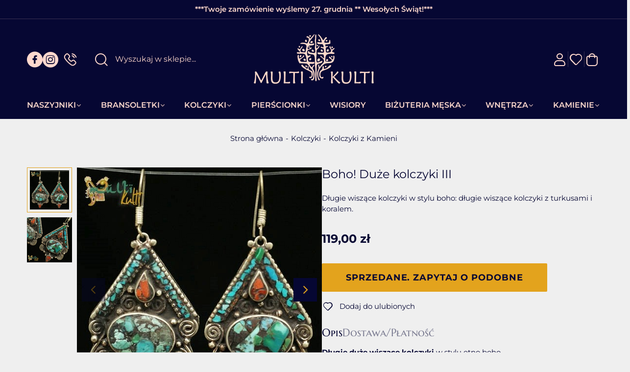

--- FILE ---
content_type: text/html; charset=utf-8
request_url: https://www.multi-kulti.pl/boho-duze-kolczyki-iii-id-1372
body_size: 10817
content:
<!DOCTYPE html><html lang="pl"><head prefix="og: http://ogp.me/ns# fb: http://ogp.me/ns/fb# product: http://ogp.me/ns/product#"><title>Boho! Duże kolczyki III</title><meta charset="UTF-8" /><link rel="preconnect" href="https://www.google-analytics.com" /><link rel="preconnect" href="https://www.googletagmanager.com" /><meta name="viewport" content="width=device-width, initial-scale=1.0" /><link as="image" rel="preload" href="https://www.multi-kulti.pl/dane/small/1/1747_boho_kolczyki.jpg" /><link rel="apple-touch-icon" sizes="180x180" href="/assets/images/favicon/apple-touch-icon.png" /><link rel="icon" type="image/png" sizes="32x32" href="/assets/images/favicon/favicon-32x32.png" /><link rel="icon" type="image/png" sizes="16x16" href="/assets/images/favicon/favicon-16x16.png" /><link rel="manifest" href="/assets/images/favicon/site.webmanifest" /><meta name="theme-color" content="#060733" /><base href="/" /><style>@font-face{font-family:'icomoon';src:url('/assets/fonts/icomoon.eot?hnx2ng');src:url('/assets/fonts/icomoon.eot?hnx2#iefix') format('embedded-opentype'),url('/assets/fonts/icomoon.ttf?hnx2ng') format('truetype'),url('/assets/fonts/icomoon.woff?hnx2ng') format('woff'),url('/assets/fonts/icomoon.svg?hnx2#icomoon') format('svg');font-weight:normal;font-style:normal;font-display:block}@font-face{font-family:'Adjusted Arial Fallback';src:local(Arial);size-adjust:113%;ascent-override:83%;descent-override:normal;line-gap-override:normal}@font-face{font-display:swap;font-family:'Montserrat';font-style:normal;font-weight:400;src:url('/assets/fonts/montserrat-v25-latin_latin-ext-regular.woff2') format('woff2'),url('/assets/fonts/montserrat-v25-latin_latin-ext-regular.ttf') format('truetype')}@font-face{font-display:swap;font-family:'Montserrat';font-style:normal;font-weight:600;src:url('/assets/fonts/montserrat-v25-latin_latin-ext-600.woff2') format('woff2'),url('/assets/fonts/montserrat-v25-latin_latin-ext-600.ttf') format('truetype')}@font-face{font-display:swap;font-family:'Montserrat';font-style:normal;font-weight:700;src:url('/assets/fonts/montserrat-v25-latin_latin-ext-700.woff2') format('woff2'),url('/assets/fonts/montserrat-v25-latin_latin-ext-700.ttf') format('truetype')}@font-face{font-family:'Adjusted Georgia Fallback';src:local(Georgia);size-adjust:104%;ascent-override:98%;descent-override:normal;line-gap-override:normal}@font-face{font-display:swap;font-family:'Marcellus SC';font-style:normal;font-weight:400;src:url('/assets/fonts/marcellus-sc-v13-latin_latin-ext-regular.woff2') format('woff2'),url('/assets/fonts/marcellus-sc-v13-latin_latin-ext-regular.ttf') format('truetype')}</style><script src="/dist/v-638905917276428956/bundle.modern.js"></script><script>var dataLayer=window.dataLayer||[];</script><link rel="stylesheet" href="/dist/v-638905917260126145/base.css" /><link rel="preload" href="/dist/v-638905917294135007/lazy_detail.css" as="style" onload="this.onload=null;this.rel='stylesheet'" /><link rel="preload" href="/dist/v-638905917309601605/tools.css" as="style" onload="this.onload=null;this.rel='stylesheet'" /><link rel="stylesheet" href="/dist/v-638905917308644881/rwd.css" /><script>var match=window.navigator.userAgent.match(/Firefox\/([0-9]+)\./);if(match){var ver=match?parseInt(match[1]):0;if(ver<85){(function(){var stylesArr=['/dist/v-638905917296455356/lazy_listing.css','/dist/v-638905917309601605/tools.css','/dist/v-638905917294135007/lazy_detail.css','/dist/v-638905917312491580/lazy_mainpage.css'];for(var i=0;i<stylesArr.length;i++){var cssMain=document.createElement('link');cssMain.href=stylesArr[i];cssMain.rel='stylesheet';cssMain.type='text/css';document.getElementsByTagName('head')[0].appendChild(cssMain);console.log(cssMain);}})();}}</script><script async="async" src="https://www.googletagmanager.com/gtag/js?id=G-VLJYGPY6X4"></script><script>window.dataLayer=window.dataLayer||[];function gtag(){dataLayer.push(arguments)};gtag('js',new Date());gtag('config','G-VLJYGPY6X4');</script><link rel="canonical" href="https://www.multi-kulti.pl/boho-duze-kolczyki-iii-id-1372" /><script type="application/ld+json">[{"@context":"http://schema.org/","@type":"OfferShippingDetails","shippingRate":{"@type":"MonetaryAmount","value":"12.00","currency":"PLN"},"shippingDestination":{"@type":"DefinedRegion","addressCountry":"PL"},"deliveryTime":{"@type":"ShippingDeliveryTime","handlingTime":{"@type":"QuantitativeValue","minValue":1,"maxValue":1,"unitCode":"DAY"},"transitTime":{"@type":"QuantitativeValue","minValue":5,"maxValue":5,"unitCode":"DAY"}}},{"@context":"http://schema.org/","@type":"Product","name":"Boho! Duże kolczyki III","image":["https://www.multi-kulti.pl/dane/full/1/1747_boho_kolczyki.jpg","https://www.multi-kulti.pl/dane/full/3/347_kolczyki_z_turkusami.jpg"],"sku":1372,"mpn":"01372","gtin13":null,"description":"Długie wiszące kolczyki w stylu boho: długie wiszące kolczyki z turkusami i koralem.","brand":{"@type":"brand","name":""},"offers":{"@type":"offer","url":"https://www.multi-kulti.pl/boho-duze-kolczyki-iii-id-1372","priceValidUntil":"2026-01-08T02:25:01.4111563Z","priceCurrency":"PLN","price":"119.00","availability":"http://schema.org/OutOfStock","itemCondition":"http://schema.org/NewCondition","shippingDetails":[{"@context":"http://schema.org/","@type":"OfferShippingDetails","shippingRate":{"@type":"MonetaryAmount","value":"12.00","currency":"PLN"},"shippingDestination":{"@type":"DefinedRegion","addressCountry":"PL"},"deliveryTime":{"@type":"ShippingDeliveryTime","handlingTime":{"@type":"QuantitativeValue","minValue":1,"maxValue":1,"unitCode":"DAY"},"transitTime":{"@type":"QuantitativeValue","minValue":5,"maxValue":5,"unitCode":"DAY"}}}]},"review":[],"aggregateRating":null},{"@context":"http://schema.org/","@type":"BreadcrumbList","itemListElement":[{"@type":"ListItem","position":1,"item":"https://www.multi-kulti.pl","name":"Strona główna"},{"@type":"ListItem","position":2,"item":"https://www.multi-kulti.pl/kolczyki-cat-11","name":"Kolczyki"},{"@type":"ListItem","position":3,"item":"https://www.multi-kulti.pl/kolczyki-z-kamieni-cat-22","name":"Kolczyki z Kamieni"}]}]</script><meta property="og:title" content="Boho! Duże kolczyki III" /><meta property="og:description" content="Długie wiszące kolczyki w stylu boho: długie wiszące kolczyki z turkusami i koralem." /><meta property="og:url" content="https://www.multi-kulti.pl/boho-duze-kolczyki-iii-id-1372" /><meta property="og:image" content="https://www.multi-kulti.pl/dane/full/1/1747_boho_kolczyki.jpg" /><meta property="og:type" content="product" /><meta property="product:price:amount" content="119.00" /><meta property="product:price:currency" content="PLN" /><meta property="product:availability" content="out of stock" /><meta name="description" content="Boho! Duże kolczyki III - Długie wiszące kolczyki w stylu boho: długie wiszące kolczyki z turkusami i koralem." /><meta name="keywords" content="kolczyki,etno,etniczne,orient.orientalna,boho,bizuteria,wiszace kolczyki,duze kolczyki,dlugie kolczyki,ruchome,maroko,bizuteria etniczna,orientalne,bizuteria sklep,koral,turkus" /></head><body data-type="detail"><div id="AfterBodyContainer"></div><div id="container"><div class="privacy-sentinel"></div><header class="shop-header"><div class="inner"><div class="top-bar">***Twoje zamówienie wyślemy 27. grudnia ** Wesołych Świąt!***</div><div class="shop-header-container"><a href="/" class="logo" title="Przejdź na stronę główną sklepu"> <img src="/assets/images/logo.png" alt="Multi Kulti. Biżuteria etniczna i orientalna" width="490" height="202" /> <img src="/assets/images/l_scroll.png" alt="Grafika logo po przesunięciu strony" width="408" height="51" /> </a><div class="header-left-wrapper"><div class="header-social-links"><a class="facebook-link" rel="nofollow" target="_blank" title="Nasz profil na Facebook" href="https://www.facebook.com/Etno.Bazar.Multi.Kulti"></a> <a class="instagram-link" rel="nofollow" target="_blank" title="Nasz profil na Instagram" href="https://www.instagram.com/bazar.multi.kulti/?hl=pl"></a> <a class="header-phone" href='/cms/kontakt'></a></div><div id="search-engine"><form action="szukaj" method="get"><input type="text" autocomplete="off" maxlength="150" title="Tutaj wpisz wyszukiwaną frazę, np. oznaczenie modelu, lub też część nazwy" placeholder="Wyszukaj w sklepie..." name="query" /> <button id="searchbutton" type="submit" title="Wyszukaj w sklepie"></button><div id="suggestions"><div class="suggestions-loading"><span></span></div><span class="no-products-info">Nie znaleziono produktów</span><div class="suggestion-column-wrapper"><div class="suggestion-left-column"><ul class="suggestion-result-categories hidden" data-label="Kategorie"></ul><ul class="suggestion-result-producers hidden" data-label="Producenci"></ul></div><ul class="suggestion-result-products hidden" data-label="Produkty"></ul></div><ul class="suggestion-last-phrases hidden"></ul><a class="suggestions-advanced-search" href="/advanced_search" title="Wyszukiwanie zaawansowane">Wyszukiwanie zaawansowane</a></div><span class="search-engine-close">Wyszukiwanie</span></form></div></div><div class="header-tools-wrapper"><span class="search-engine-trigger"></span> <i></i> <a class="log-button" href="login" title="Konto"></a> <i></i> <a href="wishlist" id="wishlist-box" data-wishlist-count="0" title="Ulubione" data-wishlist-popup-text="Twoja lista Ulubionych jeszcze jest pusta. Daj się zainspirować i znajdź coś magicznego!"></a> <i></i> <a title="Zawartość twojego koszyka" href="cart" id="cart-box" data-role="cart-refresh"> </a> <i></i><div class="tree-trigger" title="Menu"><i class="hamburger-icon"> <span></span> <span></span> <span></span> </i></div></div></div><nav id="main-bar"><div class="tree-canvas"></div><div id="tree" class="item"><nav><ul data-parent-name="Main" data-parent-url="/main-cat-0"><li data-count="59" class="t0 parent uparrow"><a title="Naszyjniki" href="/naszyjniki-cat-6">Naszyjniki</a><ul data-parent-name="Naszyjniki" data-parent-url="/naszyjniki-cat-6"><li data-count="29" class="t1"><a title="Naszyjniki: turkus" href="/naszyjniki-turkus-cat-15">Naszyjniki: turkus</a></li><li data-count="16" class="t1"><a title="Naszyjniki: lapis lazuli" href="/naszyjniki-lapis-lazuli-cat-16">Naszyjniki: lapis lazuli</a></li><li data-count="10" class="t1"><a title="Naszyjniki: korale" href="/naszyjniki-korale-cat-17">Naszyjniki: korale</a></li><li data-count="23" class="t1"><a title="Inne naszyjniki z kamieni" href="/inne-naszyjniki-z-kamieni-cat-19">Inne naszyjniki z kamieni</a></li><li data-count="7" class="t1"><a title="Szkło weneckie - Murano" href="/szklo-weneckie-murano-cat-41">Szkło weneckie - Murano</a></li><li data-count="0" class="t1"><a title="Naszyjniki z pereł" href="/naszyjniki-z-perel-cat-56">Naszyjniki z pereł</a></li><li data-count="1" class="t1"><a title="Naszyjniki: labradoryt" href="/naszyjniki-labradoryt-cat-18">Naszyjniki: labradoryt</a></li><li data-count="5" class="t1"><a title="Naszyjniki z Afganistanu" href="/naszyjniki-z-afganistanu-cat-46">Naszyjniki z Afganistanu</a></li><li data-count="14" class="t1"><a title="Długie naszyjniki" href="/dlugie-naszyjniki-cat-77">Długie naszyjniki</a></li></ul></li><li data-count="54" class="t0 parent uparrow"><a title="Bransoletki" href="/bransoletki-cat-12">Bransoletki</a><ul data-parent-name="Bransoletki" data-parent-url="/bransoletki-cat-12"><li data-count="42" class="t1"><a title="Bransoletki z kamieni" href="/bransoletki-z-kamieni-cat-23">Bransoletki z kamieni</a></li><li data-count="12" class="t1"><a title="Bransoletki srebrne" href="/bransoletki-srebrne-cat-24">Bransoletki srebrne</a></li></ul></li><li data-count="35" class="t0 parent downarrow"><a title="Kolczyki" href="/kolczyki-cat-11">Kolczyki</a><ul data-parent-name="Kolczyki" data-parent-url="/kolczyki-cat-11"><li data-count="32" class="t1"><a title="Etniczne kolczyki ze srebra" href="/etniczne-kolczyki-ze-srebra-cat-21">Etniczne kolczyki ze srebra</a></li><li data-count="6" class="t1 selected"><a title="Kolczyki z Kamieni" href="/kolczyki-z-kamieni-cat-22">Kolczyki z Kamieni</a></li></ul></li><li data-count="65" class="t0 parent uparrow"><a title="Pierścionki" href="/pierscionki-cat-38">Pierścionki</a><ul data-parent-name="Pierścionki" data-parent-url="/pierscionki-cat-38"><li data-count="64" class="t1"><a title="Srebrne pierścionki" href="/srebrne-pierscionki-cat-44">Srebrne pierścionki</a></li><li data-count="37" class="t1"><a title="Pierścionki z kamieniami" href="/pierscionki-z-kamieniami-cat-80">Pierścionki z kamieniami</a></li></ul></li><li data-count="9" class="t0"><a title="Wisiory" href="/wisiory-cat-13">Wisiory</a></li><li data-count="56" class="t0 parent uparrow"><a title="Biżuteria Męska" href="/bizuteria-meska-cat-54">Biżuteria Męska</a><ul data-parent-name="Biżuteria Męska" data-parent-url="/bizuteria-meska-cat-54"><li data-count="14" class="t1"><a title="Naszyjniki męskie" href="/naszyjniki-meskie-cat-20">Naszyjniki męskie</a></li><li data-count="16" class="t1"><a title="Bransoletki męskie" href="/bransoletki-meskie-cat-30">Bransoletki męskie</a></li><li data-count="26" class="t1"><a title="Męskie sygnety i obrączki" href="/meskie-sygnety-i-obraczki-cat-53">Męskie sygnety i obrączki</a></li></ul></li><li data-count="18" class="t0 parent uparrow"><a title="Wnętrza" href="/wnetrza-cat-9">Wnętrza</a><ul data-parent-name="Wnętrza" data-parent-url="/wnetrza-cat-9"><li data-count="10" class="t1"><a title="Kilimy i dywany" href="/kilimy-i-dywany-cat-36">Kilimy i dywany</a></li><li data-count="8" class="t1"><a title="Ikat: Orientalne poduszki jedwabne" href="/ikat-orientalne-poduszki-jedwabne-cat-33">Ikat: Orientalne poduszki jedwabne</a></li></ul></li><li data-count="128" class="t0 parent uparrow"><a title="Kamienie" href="/kamienie-cat-55">Kamienie</a><ul data-parent-name="Kamienie" data-parent-url="/kamienie-cat-55"><li data-count="52" class="t1"><a title="Turkus" href="/turkus-cat-57">Turkus</a></li><li data-count="30" class="t1"><a title="Koral" href="/koral-cat-59">Koral</a></li><li data-count="30" class="t1"><a title="Lapis lazuli" href="/lapis-lazuli-cat-58">Lapis lazuli</a></li><li data-count="6" class="t1"><a title="Perły" href="/perly-cat-60">Perły</a></li><li data-count="12" class="t1"><a title="Stare szkło weneckie" href="/stare-szklo-weneckie-cat-74">Stare szkło weneckie</a></li><li data-count="6" class="t1"><a title="Labradoryt" href="/labradoryt-cat-62">Labradoryt</a></li><li data-count="7" class="t1"><a title="Turmalin" href="/turmalin-cat-61">Turmalin</a></li><li data-count="11" class="t1"><a title="Malachit" href="/malachit-cat-63">Malachit</a></li><li data-count="10" class="t1"><a title="Agat" href="/agat-cat-79">Agat</a></li><li data-count="4" class="t1"><a title="Amazonit" href="/amazonit-cat-66">Amazonit</a></li><li data-count="2" class="t1"><a title="Ametyst" href="/ametyst-cat-82">Ametyst</a></li><li data-count="7" class="t1"><a title="Apatyt" href="/apatyt-cat-67">Apatyt</a></li><li data-count="6" class="t1"><a title="Chryzokola" href="/chryzokola-cat-72">Chryzokola</a></li><li data-count="2" class="t1"><a title="Rubin" href="/rubin-cat-64">Rubin</a></li><li data-count="4" class="t1"><a title="Nefryt" href="/nefryt-cat-68">Nefryt</a></li><li data-count="2" class="t1"><a title="Kamień Księżycowy" href="/kamien-ksiezycowy-cat-70">Kamień Księżycowy</a></li><li data-count="0" class="t1"><a title="Kianit" href="/kianit-cat-69">Kianit</a></li><li data-count="3" class="t1"><a title="Granat" href="/granat-cat-71">Granat</a></li><li data-count="0" class="t1"><a title="Larimar" href="/larimar-cat-75">Larimar</a></li><li data-count="2" class="t1"><a title="Cyrkonia" href="/cyrkonia-cat-76">Cyrkonia</a></li><li data-count="0" class="t1"><a title="Akwamaryn" href="/akwamaryn-cat-65">Akwamaryn</a></li><li data-count="0" class="t1"><a title="Bursztyn" href="/bursztyn-cat-73">Bursztyn</a></li></ul></li></ul><ul class="cms-rwd"></ul></nav></div></nav></div></header><div class="header-sentinel"></div><main class="inner"><div id="content"><div id="breadcrumb"><span class="breadcrumb-end"></span> <span class="breadcrumb-end"></span><ul><li><a title="Strona główna" href="https://www.multi-kulti.pl">Strona gł&#243;wna</a></li><li><a title="Kolczyki" href="https://www.multi-kulti.pl/kolczyki-cat-11">Kolczyki</a></li><li><a title="Kolczyki z Kamieni" href="https://www.multi-kulti.pl/kolczyki-z-kamieni-cat-22">Kolczyki z Kamieni</a></li></ul></div><div class="detail-main-wrapper"><div class="detail-columns-wrapper"><div class="detail-left-column"><section id="detail-images" class="gallery"><div class="swiper product-images"><div class="swiper-wrapper"><a data-run-fancybox="" title="Boho! Duże kolczyki III" class="size-full swiper-slide" href="/dane/source/1/1747_boho_kolczyki.jpg"> <picture><source media="(max-width: 600px)" srcset="/dane/small/1/1747_boho_kolczyki.jpg" /><img width="500" height="500" src="/dane/full/1/1747_boho_kolczyki.jpg" class="img-contain" fetchpriority="high" alt="Boho! Duże kolczyki III" /> </picture> </a> <a data-run-fancybox="" title="Boho! Duże kolczyki III" class="size-full swiper-slide" href="/dane/source/3/347_kolczyki_z_turkusami.jpg"> <picture><source media="(max-width: 600px)" data-srcset="/dane/small/3/347_kolczyki_z_turkusami.jpg" /><img width="500" height="500" data-src="/dane/full/3/347_kolczyki_z_turkusami.jpg" class="lazyload img-contain" alt="Boho! Duże kolczyki III" /> </picture> </a></div></div><div class="swiper-button-prev detail-swiper-button"></div><div class="swiper-button-next detail-swiper-button"></div><div class="swiper product-images-mini"><div class="swiper-wrapper"><div class="size-custom swiper-slide"><img data-src="/dane/small/1/1747_boho_kolczyki.jpg" alt="Boho! Duże kolczyki III" class="lazyload img-contain" width="92" height="92" /></div><div class="size-custom swiper-slide"><img data-src="/dane/small/3/347_kolczyki_z_turkusami.jpg" alt="Boho! Duże kolczyki III" class="lazyload img-contain" width="92" height="92" /></div></div></div></section></div><div class="detail-right-column"><section id="detail-info" data-scope="addcart" class='cart-disabled'><h1 class="headline detail-headline">Boho! Duże kolczyki III</h1><p class="detail-short-description">Długie wiszące kolczyki w stylu boho: długie wiszące kolczyki z turkusami i koralem.</p><div class="detail-pricing"><b><span data-role="product-price">119,00</span></b> <del><span data-role="product-oldprice"></span></del> <span class="promo-text"></span></div><div class="detail-omnibus" data-role="omnibus-lowest-price" data-tippy-content="Najniższa cena z 30 dni poprzedzających rozpoczęcie promocji"></div><div class="detail-options" data-role="option-view" data-optionid="1372"></div><div class="detail-adding"><button data-pid="1372" class="buy-button cartadder active-button">Dodaj do koszyka</button> <button class="detail-sold-button" data-id="1372" data-modal-form="1">Sprzedane. Zapytaj o podobne</button></div><div class="detail-buttons-wrapper"><button class="detail-wishlist" data-wishlist-id="1372">Dodaj do ulubionych</button> <button class="detail-ask-button" data-id="1372" data-modal-form="1">Zapytaj o produkt</button></div><div class="detail-description-tabs gs-tabs"><div class="products-list-tabs"><strong>Opis</strong><div><article id="detail-description" class="user-custom-content"><div align="justify"><b>Długie duże wiszące kolczyki</b><i>&nbsp;</i>w stylu etno boho.<br />Kolczyki wykonane są z metalu w kolorze srebrnym, zdobione kamieniami - <b>turkusem i koralem.</b> Kolczyki pochodzą <b>z Maroka.</b><br />Kolczyki są duże, wyraziste, nie sposób ich nie zauważyć :)<br /><br />Piękna oryginalna <b>orientalna biżuteria etno boho!</b><br /><br />Wymiary kolczyków: <br />długość (z biglem): 6,5 cm<br />szerokość maks.: 3,1 cm<br /><br /></div><br /><br /><br /><div><br /> <br /> <em>*****</em></div><div style="text-align:justify"><em>Pamiętaj, że <strong>kolory</strong> mogą się r&oacute;żnić w zależności od ustawień monitora.<br /> Bransoletki na zdjęciach pokazane są na <strong>nadgarstku o obwodzie 15 cm.</strong><br /> <strong>Bransoletki z kamieni i naszyjniki z kamieni </strong>wykonujemy sami, dlatego <strong>skr&oacute;cenie lub wydłużenie</strong> na życzenie zwykle jest możliwe.<br /> Chcesz dopasować rozmiar? <a href="cms/kontakt">Skontaktuj się z nami</a>.</em></div><div class="detail-share-links-wrapper"><span>Udostępnij:</span> <a class="detail-facebook-link" href="https://www.facebook.com/sharer/sharer.php?u=https://www.multi-kulti.pl/boho-duze-kolczyki-iii-id-1372" title="Udostępnij na Facebook" rel="nofollow" target="_blank">Facebook</a> <a class="detail-twitter-link" href="https://twitter.com/share?url=https://www.multi-kulti.pl/boho-duze-kolczyki-iii-id-1372" title="Udostępnij na Twitter" rel="nofollow" target="_blank">Twitter</a> <a class="detail-pinterest-link" href="https://pl.pinterest.com/pin/create/button/?url=https://www.multi-kulti.pl/dane/full/1/1747_boho_kolczyki.jpg" title="Udostępnij na Pinterest" rel="nofollow" target="_blank">Pinterest</a></div></article></div></div><div class="products-list-tabs"><strong>Dostawa/Płatność</strong><div><div class="user-custom-content"><strong>Szybka wysyłka!</strong><br /> <em>Zwykle wysyłamy w ciągu 24 godzin od otrzymania płatności.&nbsp;</em><br /> <br /> <strong>Dostawa </strong>do punktu odbioru DPD już od 12 PLN<br /> Dostawa do Paczkomatu InPost już od 15 PLN<br /> Dostawa Kurierem od 16 PLN<br /> Ostateczna cena wysyłki będzie widoczna w podsumowaniu Twojego zam&oacute;wienia<br /> <br /> <strong>Płatności </strong>można dokonać przelewem na nasze konto (Bank PeKaO),<br /> lub za pośrednictwem Przelewy24 (przelew online, Blik...)<br /> &nbsp;</div></div></div></div></section></div></div><section id="detail-tabs" class="gs-tabs"><div class="products-list-tabs"><strong class="headline">Pokochasz także</strong><div class="products-list"><div data-scope="addcart" class="product has-photo"><figure class="product-image"><img class="lazyload img-contain" data-src="/dane/small/g/gqi.5-srebrne-kolczyki-koral.jpg" alt="Wiszące czarne kolczyki z korala" width="342" height="342" /> <img class="lazyload img-contain" data-src="/dane/small/x/xqt.k-czarne-kolczyki-korale.jpg" alt="Wiszące czarne kolczyki z korala" width="342" height="342" /></figure><a class="product-name" href="https://www.multi-kulti.pl/koral-w-srebrze-czarne-kolczyki-id-4075">Koral w srebrze. Czarne kolczyki</a><div class="product-bottom-wrapper"><span class="product-price"> <b>359,00</b></span></div><button data-wishlist-id="4075" class="product-wishlist" tabindex="-1" title="Dodaj do ulubionych"></button><div class="product-badges"></div></div><div data-scope="addcart" class="product has-photo"><figure class="product-image"><img class="lazyload img-contain" data-src="/dane/small/4/4um.2-etniczne-kolczyki-turkus.jpg" alt="Wiszące srebrne kolczyki z dużymi turkusami" width="342" height="342" /> <img class="lazyload img-contain" data-src="/dane/small/n/nyu.k-boho-kolczyki-z-turkusami.jpg" alt="Wiszące srebrne kolczyki z dużymi turkusami" width="342" height="342" /></figure><a class="product-name" href="https://www.multi-kulti.pl/wiszace-kolczyki-z-brylkami-turkusu-id-4013">Wiszące kolczyki z bryłkami turkusu</a><div class="product-bottom-wrapper"><span class="product-price"> <b>149,00</b></span></div><button data-wishlist-id="4013" class="product-wishlist" tabindex="-1" title="Dodaj do ulubionych"></button><div class="product-badges"></div></div><div data-scope="addcart" class="product has-photo"><figure class="product-image"><img class="lazyload img-contain" data-src="/dane/small/r/r04.9-duze-kolczyki-z-turkusami.jpg" alt="Wiszące kolczyki z turkusami" width="342" height="342" /> <img class="lazyload img-contain" data-src="/dane/small/x/xbl.k-kolczyki-turkusy-duze.jpg" alt="Wiszące kolczyki z turkusami" width="342" height="342" /></figure><a class="product-name" href="https://www.multi-kulti.pl/turkusowe-kolczyki-id-3862">Turkusowe kolczyki</a><div class="product-bottom-wrapper"><span class="product-price"> <b>159,00</b></span></div><button data-wishlist-id="3862" class="product-wishlist" tabindex="-1" title="Dodaj do ulubionych"></button><div class="product-badges"></div></div><div data-scope="addcart" class="product has-photo"><figure class="product-image"><img class="lazyload img-contain" data-src="/dane/small/y/yyg.3-duze-kolczyki-korale.jpg" alt="Duże kolczyki z białymi koralami" width="342" height="342" /> <img class="lazyload img-contain" data-src="/dane/small/2/2vd.k-kolczyki-bialy-koral.jpg" alt="Duże kolczyki z białymi koralami" width="342" height="342" /></figure><a class="product-name" href="https://www.multi-kulti.pl/etniczne-kolczyki-z-bialymi-koralami-id-4027">Etniczne kolczyki z białymi koralami</a><div class="product-bottom-wrapper"><span class="product-price"> <b>279,00</b></span></div><button data-wishlist-id="4027" class="product-wishlist" tabindex="-1" title="Dodaj do ulubionych"></button><div class="product-badges"></div></div></div></div></section><div class="availability-modal goshop-modal-content"><div class="availability-modal-inner"><header>Powiadom o dostępności</header><div class="wrapper"><p>Jeśli tylko produkt ponownie znajdzie się w naszym sklepie, na podany adres email wyślemy powiadomienie.&nbsp;</p><div class="availability-product"><figure><img class="img-contain" alt="Boho! Duże kolczyki III" src="/dane/small/1/1747_boho_kolczyki.jpg" /></figure><strong>Boho! Duże kolczyki III</strong></div><div class="input-wrapper"><input type="text" maxlength="100" placeholder="Tu wpisz swój email..." /> <button autocomplete="off" class="confirm-button active-button" id="availability-subscribe">Wyślij</button></div></div></div></div></div></div><div id="newsletter"><div class="newsletter-bg"></div><header class="newsletter-header"><b>Zapisz się do naszego newslettera</b><p>Dowiesz się z niego o wszystkich nowościach na Bazarze!</p></header><div class="newsletter-input"><input type="text" placeholder="Wpisz swój adres email..." title="Wpisz swój email i naciśnij przycisk obok pola tekstowego, aby zapisać się do usługi Newsletter." autocomplete="off" maxlength="150" /> <span class="popup-trigger"></span></div><div class="goshop-modal-content"><div><i class="goshop-modal-close"></i> <strong class="headline">Zapis do newslettera</strong> <label> <input type="checkbox" /> <span></span> Zostaję w kontakcie! Chcę otrzymywać Newsletter Multi-Kulti. Akceptuję <a style='color:inherit' target='_blank' href='https://www.multi-kulti.pl/cms/regulamin-newslettera'>Regulamin Newslettera</a>. </label><div class="newsletter-clauses-wrapper"></div><button autocomplete="off" class="confirm-button active-button" type="submit">Zapisz</button></div></div></div></main><footer id="footer"><div class="inner"><div class="footer-content"><a class="bottom-logo" href="/" title="Logo sklepu"> <img width="100" height="100" data-src="/assets/images/logo_bottom.png" alt="" class="lazyload" /> </a><ul class="footer"><li title="Regulamin"><a href="https://www.multi-kulti.pl/cms/regulamin">Regulamin</a></li><li title="Polityka Prywatności"><a href="https://www.multi-kulti.pl/cms/polityka-prywatnosci">Polityka Prywatności</a></li><li title="Regulamin Newslettera"><a href="https://www.multi-kulti.pl/cms/regulamin-newslettera">Regulamin Newslettera</a></li><li title="Blog"><a href="https://www.multi-kulti.pl/cms/blog">Blog</a></li><li title="Kontakt"><a href="https://www.multi-kulti.pl/cms/kontakt">Kontakt</a></li></ul><div class="footer-social-links"><a title="Odwiedź nas na Facebook" href="https://www.facebook.com/Etno.Bazar.Multi.Kulti" rel="nofollow" target="_blank" class="facebook-link"></a> <a title="Odwiedź nas na Instagram" href="https://www.instagram.com/bazar.multi.kulti/?hl=pl" rel="nofollow" target="_blank" class="instagram-link"></a> <a title="Odwiedź nas na Pinterest" href="https://pl.pinterest.com/BizuteriaMultiKulti/" rel="nofollow" target="_blank" class="pinterest-link"></a></div></div><div class="footer-bottom-bar"><a class="sitemap" href="sitemap">Mapa sklepu</a> <a class="author" href="https://www.goshop.pl">Projekt i oprogramowanie GOshop</a></div></div></footer></div><div class="newsletter-cookies-popup-overlay"></div><section id="newsletter-cookies-popup"><span class="newsletter-cookies-close"></span><div class="main-wrapper"><strong>Newsletter</strong><p>Co nowego na Bazarze?<br />Zapisz się, aby nic Ci nie umknęło!</p><div class="newsletter-popup-input"><input type="text" placeholder="Wpisz swój adres email..." title="Wpisz swój email i naciśnij przycisk obok pola tekstowego, aby zapisać się do usługi Newsletter." autocomplete="off" maxlength="150" /> <button autocomplete="off" type="submit"></button></div><div class="newsletter-popup-checkbox"><label> <input type="checkbox" /> <span></span> Zostaję w kontakcie! Chcę otrzymywać Newsletter Multi-Kulti. Akceptuję <a style='color:inherit' target='_blank' href='https://www.multi-kulti.pl/cms/regulamin-newslettera'>Regulamin Newslettera</a>. </label><div class="newsletter-popup-clauses-wrapper"></div></div></div><div class="img-wrapper"><img data-src="/dane/user/6e214363778a4c28a9a1ec06f13dc2a8.jpg" class="lazyload" alt="" /></div></section><div id="loading"><div></div></div><button class="privacy-box-trigger" title="Ustawienia prywatności"></button><div id="BeforeBodyEndsContainer"><script>dataLayer.push({"event":"view_item","ecommerce":{"items":[{"currency":"PLN","item_name":"Boho! Duże kolczyki III","item_id":"1372","price":119.00,"index":1,"quantity":1,"item_category":"Kolczyki","item_category2":"Kolczyki z Kamieni"}]}});if(typeof gtag!=='undefined')gtag('event','view_item',{"currency":"PLN","value":119.00,"items":[{"currency":"PLN","item_name":"Boho! Duże kolczyki III","item_id":"1372","price":119.00,"index":1,"quantity":1,"item_category":"Kolczyki","item_category2":"Kolczyki z Kamieni"}]});</script></div><script type="text/javascript">window.privacySettings={"description":"Lubisz ciasteczka? Na naszej stronie wykorzystujemy je (pliki cookies) do prawidłowego działania i lepszego dostosowania reklam i treści. \r\nKorzystanie z plików cookie innych niż pliki cookie, własne wymaga Twojej zgody. Kliknij \"Akceptuję wszystko\". Zgodę możesz wycofać w każdym momencie. Więcej informacji znajdziesz w Polityce Prywatności\r\n","links":null,"consents":[{"mandatory":true,"key":"mandatory","name":"Niezbędne","description":"Bez niezbędnych plków cookie Strona nie będzie działać.\r\nTe pliki cookie nie przechowują żadnych danych umożliwiających identyfikację osoby.","eventName":"mandatory"},{"mandatory":false,"key":"marketing","name":"Marketingowe","description":"Dzięki nim możemy dostarczać spersonalizowane reklamy w oparciu o strony, które Użytkownicy odwiedzili wcześniej, oraz do analizowania skuteczności kampanii reklamowej.","eventName":"marketing"},{"mandatory":false,"key":"analytics","name":"Analityczne","description":"Zbieramy te dane, aby lepiej poznać naszych Użytkowników. Dzięki nim możemy ulepszać Stronę i jej działanie. Dają nam informacje np o tym, ilu Użytkowników nas odwiedza i skąd trafiają do naszego sklepu. ","eventName":"analytics"},{"mandatory":false,"key":"functional","name":"Funkcjonalne","description":"Funkcjonalne pliki cookie pomagają wykonywać pewne funkcje, takie jak udostępnianie zawartości witryny na platformach mediów społecznościowych, zbieranie informacji zwrotnych i inne funkcje stron trzecich.","eventName":"functional"}]};</script></body></html>
<!-- Generated:  32,3527 msec --> 

--- FILE ---
content_type: text/css
request_url: https://www.multi-kulti.pl/dist/v-638905917294135007/lazy_detail.css
body_size: 719
content:
[data-tippy-content]{cursor:help}[data-tippy-content]:after{content:"\e902";font-family:icomoon;font-size:15px;font-weight:400;margin-left:8px}#detail-traits{gap:24px}#detail-traits,#detail-traits .detail-traits-row{display:flex;flex-direction:column}#detail-traits .detail-traits-cell:first-child{font-weight:700}#detail-traits span{line-height:1.4}#detail-traits span:not(:last-child):after{content:",";font-family:Montserrat,Adjusted Arial Fallback;font-size:inherit;margin-left:0;margin-right:10px}#detail-traits span:last-child:after{display:none}#detail-traits span[data-tippy-content]{padding-left:18px;position:relative}#detail-traits span[data-tippy-content]:before{content:"\e902";font-family:icomoon;font-size:14px;font-weight:400;left:0;line-height:1;position:absolute;top:50%;transform:translateY(-50%)}#detail-comments{clear:both}.detail-comments-header{display:flex;justify-content:space-between}.detail-comments-header>h3{margin-bottom:24px}.comments-stars-wrapper{overflow:hidden}.comments-stars-wrapper>div:first-child{float:left;font-family:Marcellus SC,Adjusted Georgia Fallback;font-size:24px;line-height:1.2}.comments-stars-wrapper .average-rating{float:left;margin-left:20px;top:2px}.comments-stars-wrapper i{clear:both;float:right;font-size:14px;font-style:normal}.comments-stars-wrapper li:after{font-size:17px!important}.comments-stars-wrapper .stars-rating,.comments-stars-wrapper .stars-rating ul{width:110px}.comments-list{display:grid;gap:32px;grid-template-columns:repeat(2,minmax(0,1fr))}.comment{align-items:flex-start;display:flex;flex-wrap:wrap}.comment cite{background-color:#fff;color:#060733;display:block;font-style:normal;margin-bottom:12px;padding:24px 32px;width:100%}.comment .stars-rating{line-height:21px;margin-right:24px;position:relative;top:-1px}.comment .author{color:#060733;font-size:14px;margin-right:16px}.comment .purchase-confirmed{align-items:center;color:#38aa30;display:flex;font-size:14px;gap:8px}.comment .purchase-confirmed:before{align-items:center;content:"\e90f";display:flex;font-family:icomoon;font-size:20px;font-weight:400;height:21px;justify-content:center;width:20px}.comment .added-date{color:#060733;font-size:14px;margin-left:auto;opacity:.5}.comment .comment-response{border-left:3px solid #e3a31d;color:#060733;margin-left:30px;margin-top:10px;order:4;padding:5px 20px;width:100%}.comment .comment-response>span{display:block;font-weight:700;margin-bottom:5px}.comment .comment-response cite{background-color:initial;border:0;margin:0;padding:0;width:100%}.comments-omnibus-clause{margin-top:32px}#detail-tabs nav{display:flex;gap:40px;margin-bottom:32px}#detail-tabs nav button{border-bottom:2px solid #060733;color:#060733;font-family:Marcellus SC,Adjusted Georgia Fallback;font-size:32px;line-height:1.2;padding:12px 0 10px}#detail-tabs nav button[aria-selected=true]{border-bottom-color:#e3a31d}#detail-tabs .products-list{gap:var(--prodGap);grid-template-columns:repeat(var(--prodSwiperCols),minmax(0,1fr))}.availability-modal-wrapper .goshop-modal{padding:0!important}.availability-modal-wrapper .goshop-modal-close{font-size:18px;height:60px;right:0;top:0;width:60px}.availability-modal-wrapper header:before{content:"\e805"}.availability-modal-wrapper .wrapper{display:flex;flex-direction:column;gap:20px;padding:20px}.availability-modal-wrapper p{color:#060733}.availability-modal-wrapper .availability-product{align-items:center;display:flex;gap:20px;padding:10px}.availability-modal-wrapper .availability-product>figure{max-width:60px}.availability-modal-wrapper .availability-product>strong{color:#060733;font-weight:400}.availability-modal-wrapper .input-wrapper{display:flex;gap:10px}.availability-modal-wrapper .captcha-wrapper{margin:0}

--- FILE ---
content_type: text/css
request_url: https://www.multi-kulti.pl/dist/v-638905917260126145/base.css
body_size: 10793
content:
@font-face{font-family:swiper-icons;font-style:normal;font-weight:400;src:url("data:application/font-woff;charset=utf-8;base64, [base64]//wADZ2x5ZgAAAywAAADMAAAD2MHtryVoZWFkAAABbAAAADAAAAA2E2+eoWhoZWEAAAGcAAAAHwAAACQC9gDzaG10eAAAAigAAAAZAAAArgJkABFsb2NhAAAC0AAAAFoAAABaFQAUGG1heHAAAAG8AAAAHwAAACAAcABAbmFtZQAAA/gAAAE5AAACXvFdBwlwb3N0AAAFNAAAAGIAAACE5s74hXjaY2BkYGAAYpf5Hu/j+W2+MnAzMYDAzaX6QjD6/4//Bxj5GA8AuRwMYGkAPywL13jaY2BkYGA88P8Agx4j+/8fQDYfA1AEBWgDAIB2BOoAeNpjYGRgYNBh4GdgYgABEMnIABJzYNADCQAACWgAsQB42mNgYfzCOIGBlYGB0YcxjYGBwR1Kf2WQZGhhYGBiYGVmgAFGBiQQkOaawtDAoMBQxXjg/wEGPcYDDA4wNUA2CCgwsAAAO4EL6gAAeNpj2M0gyAACqxgGNWBkZ2D4/wMA+xkDdgAAAHjaY2BgYGaAYBkGRgYQiAHyGMF8FgYHIM3DwMHABGQrMOgyWDLEM1T9/w8UBfEMgLzE////P/5//f/V/xv+r4eaAAeMbAxwIUYmIMHEgKYAYjUcsDAwsLKxc3BycfPw8jEQA/[base64]/uznmfPFBNODM2K7MTQ45YEAZqGP81AmGGcF3iPqOop0r1SPTaTbVkfUe4HXj97wYE+yNwWYxwWu4v1ugWHgo3S1XdZEVqWM7ET0cfnLGxWfkgR42o2PvWrDMBSFj/IHLaF0zKjRgdiVMwScNRAoWUoH78Y2icB/yIY09An6AH2Bdu/UB+yxopYshQiEvnvu0dURgDt8QeC8PDw7Fpji3fEA4z/PEJ6YOB5hKh4dj3EvXhxPqH/SKUY3rJ7srZ4FZnh1PMAtPhwP6fl2PMJMPDgeQ4rY8YT6Gzao0eAEA409DuggmTnFnOcSCiEiLMgxCiTI6Cq5DZUd3Qmp10vO0LaLTd2cjN4fOumlc7lUYbSQcZFkutRG7g6JKZKy0RmdLY680CDnEJ+UMkpFFe1RN7nxdVpXrC4aTtnaurOnYercZg2YVmLN/d/gczfEimrE/fs/bOuq29Zmn8tloORaXgZgGa78yO9/cnXm2BpaGvq25Dv9S4E9+5SIc9PqupJKhYFSSl47+Qcr1mYNAAAAeNptw0cKwkAAAMDZJA8Q7OUJvkLsPfZ6zFVERPy8qHh2YER+3i/BP83vIBLLySsoKimrqKqpa2hp6+jq6RsYGhmbmJqZSy0sraxtbO3sHRydnEMU4uR6yx7JJXveP7WrDycAAAAAAAH//wACeNpjYGRgYOABYhkgZgJCZgZNBkYGLQZtIJsFLMYAAAw3ALgAeNolizEKgDAQBCchRbC2sFER0YD6qVQiBCv/H9ezGI6Z5XBAw8CBK/m5iQQVauVbXLnOrMZv2oLdKFa8Pjuru2hJzGabmOSLzNMzvutpB3N42mNgZGBg4GKQYzBhYMxJLMlj4GBgAYow/P/PAJJhLM6sSoWKfWCAAwDAjgbRAAB42mNgYGBkAIIbCZo5IPrmUn0hGA0AO8EFTQAA")}:root{--swiper-theme-color:#007aff}:host{display:block;margin-left:auto;margin-right:auto;position:relative;z-index:1}.swiper{display:block;list-style:none;margin-left:auto;margin-right:auto;overflow:hidden;overflow:clip;padding:0;position:relative;z-index:1}.swiper-vertical>.swiper-wrapper{flex-direction:column}.swiper-wrapper{box-sizing:initial;display:flex;height:100%;position:relative;transition-property:transform;transition-timing-function:var(--swiper-wrapper-transition-timing-function,initial);width:100%;z-index:1}.swiper-android .swiper-slide,.swiper-ios .swiper-slide,.swiper-wrapper{transform:translateZ(0)}.swiper-horizontal{touch-action:pan-y}.swiper-vertical{touch-action:pan-x}.swiper-slide{display:block;flex-shrink:0;height:100%;position:relative;transition-property:transform;width:100%}.swiper-slide-invisible-blank{visibility:hidden}.swiper-autoheight,.swiper-autoheight .swiper-slide{height:auto}.swiper-autoheight .swiper-wrapper{align-items:flex-start;transition-property:transform,height}.swiper-backface-hidden .swiper-slide{-webkit-backface-visibility:hidden;backface-visibility:hidden;transform:translateZ(0)}.swiper-3d.swiper-css-mode .swiper-wrapper{perspective:1200px}.swiper-3d .swiper-wrapper{transform-style:preserve-3d}.swiper-3d{perspective:1200px}.swiper-3d .swiper-cube-shadow,.swiper-3d .swiper-slide{transform-style:preserve-3d}.swiper-css-mode>.swiper-wrapper{-ms-overflow-style:none;overflow:auto;scrollbar-width:none}.swiper-css-mode>.swiper-wrapper::-webkit-scrollbar{display:none}.swiper-css-mode>.swiper-wrapper>.swiper-slide{scroll-snap-align:start start}.swiper-css-mode.swiper-horizontal>.swiper-wrapper{scroll-snap-type:x mandatory}.swiper-css-mode.swiper-vertical>.swiper-wrapper{scroll-snap-type:y mandatory}.swiper-css-mode.swiper-free-mode>.swiper-wrapper{scroll-snap-type:none}.swiper-css-mode.swiper-free-mode>.swiper-wrapper>.swiper-slide{scroll-snap-align:none}.swiper-css-mode.swiper-centered>.swiper-wrapper:before{content:"";flex-shrink:0;order:9999}.swiper-css-mode.swiper-centered>.swiper-wrapper>.swiper-slide{scroll-snap-align:center center;scroll-snap-stop:always}.swiper-css-mode.swiper-centered.swiper-horizontal>.swiper-wrapper>.swiper-slide:first-child{-webkit-margin-start:var(--swiper-centered-offset-before);margin-inline-start:var(--swiper-centered-offset-before)}.swiper-css-mode.swiper-centered.swiper-horizontal>.swiper-wrapper:before{height:100%;min-height:1px;width:var(--swiper-centered-offset-after)}.swiper-css-mode.swiper-centered.swiper-vertical>.swiper-wrapper>.swiper-slide:first-child{-webkit-margin-before:var(--swiper-centered-offset-before);margin-block-start:var(--swiper-centered-offset-before)}.swiper-css-mode.swiper-centered.swiper-vertical>.swiper-wrapper:before{height:var(--swiper-centered-offset-after);min-width:1px;width:100%}.swiper-3d .swiper-slide-shadow,.swiper-3d .swiper-slide-shadow-bottom,.swiper-3d .swiper-slide-shadow-left,.swiper-3d .swiper-slide-shadow-right,.swiper-3d .swiper-slide-shadow-top{height:100%;left:0;pointer-events:none;position:absolute;top:0;width:100%;z-index:10}.swiper-3d .swiper-slide-shadow{background:#00000026}.swiper-3d .swiper-slide-shadow-left{background-image:linear-gradient(270deg,#00000080,#0000)}.swiper-3d .swiper-slide-shadow-right{background-image:linear-gradient(90deg,#00000080,#0000)}.swiper-3d .swiper-slide-shadow-top{background-image:linear-gradient(0deg,#00000080,#0000)}.swiper-3d .swiper-slide-shadow-bottom{background-image:linear-gradient(180deg,#00000080,#0000)}.swiper-lazy-preloader{border:4px solid var(--swiper-preloader-color,var(--swiper-theme-color));border-radius:50%;border-top:4px solid #0000;box-sizing:border-box;height:42px;left:50%;margin-left:-21px;margin-top:-21px;position:absolute;top:50%;transform-origin:50%;width:42px;z-index:10}.swiper-watch-progress .swiper-slide-visible .swiper-lazy-preloader,.swiper:not(.swiper-watch-progress) .swiper-lazy-preloader{animation:swiper-preloader-spin 1s linear infinite}.swiper-lazy-preloader-white{--swiper-preloader-color:#fff}.swiper-lazy-preloader-black{--swiper-preloader-color:#000}@keyframes swiper-preloader-spin{0%{transform:rotate(0deg)}to{transform:rotate(1turn)}}:root{--swiper-navigation-size:44px}.swiper-button-next,.swiper-button-prev{align-items:center;color:var(--swiper-navigation-color,var(--swiper-theme-color));cursor:pointer;display:flex;height:var(--swiper-navigation-size);justify-content:center;margin-top:calc(0px - var(--swiper-navigation-size)/2);position:absolute;top:var(--swiper-navigation-top-offset,50%);width:calc(var(--swiper-navigation-size)/44*27);z-index:10}.swiper-button-next.swiper-button-disabled,.swiper-button-prev.swiper-button-disabled{cursor:auto;opacity:.35;pointer-events:none}.swiper-button-next.swiper-button-hidden,.swiper-button-prev.swiper-button-hidden{cursor:auto;opacity:0;pointer-events:none}.swiper-navigation-disabled .swiper-button-next,.swiper-navigation-disabled .swiper-button-prev{display:none!important}.swiper-button-next svg,.swiper-button-prev svg{height:100%;object-fit:contain;transform-origin:center;width:100%}.swiper-rtl .swiper-button-next svg,.swiper-rtl .swiper-button-prev svg{transform:rotate(180deg)}.swiper-button-prev,.swiper-rtl .swiper-button-next{left:var(--swiper-navigation-sides-offset,10px);right:auto}.swiper-button-lock{display:none}.swiper-button-next:after,.swiper-button-prev:after{font-family:swiper-icons;font-size:var(--swiper-navigation-size);font-variant:normal;letter-spacing:0;text-transform:none!important}.swiper-button-prev:after,.swiper-rtl .swiper-button-next:after{content:"prev"}.swiper-button-next,.swiper-rtl .swiper-button-prev{left:auto;right:var(--swiper-navigation-sides-offset,10px)}.swiper-button-next:after,.swiper-rtl .swiper-button-prev:after{content:"next"}.swiper-pagination{position:absolute;text-align:center;transform:translateZ(0);transition:opacity .3s;z-index:10}.swiper-pagination.swiper-pagination-hidden{opacity:0}.swiper-pagination-disabled>.swiper-pagination,.swiper-pagination.swiper-pagination-disabled{display:none!important}.swiper-horizontal>.swiper-pagination-bullets,.swiper-pagination-bullets.swiper-pagination-horizontal,.swiper-pagination-custom,.swiper-pagination-fraction{bottom:var(--swiper-pagination-bottom,8px);left:0;top:var(--swiper-pagination-top,auto);width:100%}.swiper-pagination-bullets-dynamic{font-size:0;overflow:hidden}.swiper-pagination-bullets-dynamic .swiper-pagination-bullet{position:relative;transform:scale(.33)}.swiper-pagination-bullets-dynamic .swiper-pagination-bullet-active,.swiper-pagination-bullets-dynamic .swiper-pagination-bullet-active-main{transform:scale(1)}.swiper-pagination-bullets-dynamic .swiper-pagination-bullet-active-prev{transform:scale(.66)}.swiper-pagination-bullets-dynamic .swiper-pagination-bullet-active-prev-prev{transform:scale(.33)}.swiper-pagination-bullets-dynamic .swiper-pagination-bullet-active-next{transform:scale(.66)}.swiper-pagination-bullets-dynamic .swiper-pagination-bullet-active-next-next{transform:scale(.33)}.swiper-pagination-bullet{background:var(--swiper-pagination-bullet-inactive-color,#000);border-radius:var(--swiper-pagination-bullet-border-radius,50%);display:inline-block;height:var(--swiper-pagination-bullet-height,var(--swiper-pagination-bullet-size,8px));opacity:var(--swiper-pagination-bullet-inactive-opacity,.2);width:var(--swiper-pagination-bullet-width,var(--swiper-pagination-bullet-size,8px))}button.swiper-pagination-bullet{-webkit-appearance:none;appearance:none;border:none;box-shadow:none;margin:0;padding:0}.swiper-pagination-clickable .swiper-pagination-bullet{cursor:pointer}.swiper-pagination-bullet:only-child{display:none!important}.swiper-pagination-bullet-active{background:var(--swiper-pagination-color,var(--swiper-theme-color));opacity:var(--swiper-pagination-bullet-opacity,1)}.swiper-pagination-vertical.swiper-pagination-bullets,.swiper-vertical>.swiper-pagination-bullets{left:var(--swiper-pagination-left,auto);right:var(--swiper-pagination-right,8px);top:50%;transform:translate3d(0,-50%,0)}.swiper-pagination-vertical.swiper-pagination-bullets .swiper-pagination-bullet,.swiper-vertical>.swiper-pagination-bullets .swiper-pagination-bullet{display:block;margin:var(--swiper-pagination-bullet-vertical-gap,6px) 0}.swiper-pagination-vertical.swiper-pagination-bullets.swiper-pagination-bullets-dynamic,.swiper-vertical>.swiper-pagination-bullets.swiper-pagination-bullets-dynamic{top:50%;transform:translateY(-50%);width:8px}.swiper-pagination-vertical.swiper-pagination-bullets.swiper-pagination-bullets-dynamic .swiper-pagination-bullet,.swiper-vertical>.swiper-pagination-bullets.swiper-pagination-bullets-dynamic .swiper-pagination-bullet{display:inline-block;transition:transform .2s,top .2s}.swiper-horizontal>.swiper-pagination-bullets .swiper-pagination-bullet,.swiper-pagination-horizontal.swiper-pagination-bullets .swiper-pagination-bullet{margin:0 var(--swiper-pagination-bullet-horizontal-gap,4px)}.swiper-horizontal>.swiper-pagination-bullets.swiper-pagination-bullets-dynamic,.swiper-pagination-horizontal.swiper-pagination-bullets.swiper-pagination-bullets-dynamic{left:50%;transform:translateX(-50%);white-space:nowrap}.swiper-horizontal>.swiper-pagination-bullets.swiper-pagination-bullets-dynamic .swiper-pagination-bullet,.swiper-pagination-horizontal.swiper-pagination-bullets.swiper-pagination-bullets-dynamic .swiper-pagination-bullet{transition:transform .2s,left .2s}.swiper-horizontal.swiper-rtl>.swiper-pagination-bullets-dynamic .swiper-pagination-bullet{transition:transform .2s,right .2s}.swiper-pagination-fraction{color:var(--swiper-pagination-fraction-color,inherit)}.swiper-pagination-progressbar{background:var(--swiper-pagination-progressbar-bg-color,#00000040);position:absolute}.swiper-pagination-progressbar .swiper-pagination-progressbar-fill{background:var(--swiper-pagination-color,var(--swiper-theme-color));height:100%;left:0;position:absolute;top:0;transform:scale(0);transform-origin:left top;width:100%}.swiper-rtl .swiper-pagination-progressbar .swiper-pagination-progressbar-fill{transform-origin:right top}.swiper-horizontal>.swiper-pagination-progressbar,.swiper-pagination-progressbar.swiper-pagination-horizontal,.swiper-pagination-progressbar.swiper-pagination-vertical.swiper-pagination-progressbar-opposite,.swiper-vertical>.swiper-pagination-progressbar.swiper-pagination-progressbar-opposite{height:var(--swiper-pagination-progressbar-size,4px);left:0;top:0;width:100%}.swiper-horizontal>.swiper-pagination-progressbar.swiper-pagination-progressbar-opposite,.swiper-pagination-progressbar.swiper-pagination-horizontal.swiper-pagination-progressbar-opposite,.swiper-pagination-progressbar.swiper-pagination-vertical,.swiper-vertical>.swiper-pagination-progressbar{height:100%;left:0;top:0;width:var(--swiper-pagination-progressbar-size,4px)}.swiper-pagination-lock{display:none}:root{--prodCols:4;--prodSwiperCols:4;--prodGap:24px;--fontSize:17px;--lineHeight:1.5;--rowGap:96px;--borderRadius:0;--cartGap:35px}:focus-visible,input[type=checkbox]:focus-visible+label,input[type=radio]:focus-visible+label{box-shadow:0 0 1px #fff;outline:2px dotted blue!important;outline-offset:1px}input[type=checkbox],input[type=radio]{height:100%}.swiper-slide:focus-visible{outline-offset:-3px}.swiper-slide:focus-visible img{position:static}main{grid-gap:var(--rowGap) 44px;display:grid;padding:0 0 var(--rowGap)}main:not(.aside){grid-template-columns:minmax(1px,1fr)}main:not(.aside) #tree{display:none}main.aside{grid-gap:var(--rowGap) 44px;grid-template-columns:280px minmax(1px,1fr)}main.aside #breadcrumb,main.aside #newsletter,main.aside .producers-banner{grid-column:span 2}@media (max-width:1279px){:root{--prodCols:4;--prodSwiperCols:4;--prodGap:10px}}@media (max-width:1099px){:root{--prodCols:3;--prodSwiperCols:3}}@media (max-width:600px){:root{--prodCols:2;--prodSwiperCols:2}}@media (max-width:374px){:root{--prodCols:1;--prodSwiperCols:1;--prodGap:0px}}.main-page-products-wrapper .product{margin-right:var(--prodGap);width:calc((100% - (var(--prodSwiperCols) - 1)*var(--prodGap))/var(--prodSwiperCols))}.swiper-lazy,img.lazyload{opacity:0;transition:opacity .2s ease-in-out}.swiper-lazy.loaded,.swiper-lazy.swiper-lazy-loaded,img.lazyload.loaded,img.lazyload.swiper-lazy-loaded{opacity:1}source{display:none}html{box-sizing:border-box}*,:after,:before{box-sizing:inherit;margin:0;padding:0}ol,ul{list-style:none}article,aside,details,figcaption,figure,footer,header,hgroup,menu,nav,section{display:block}a,a:active,a:focus,a:visited{color:#e3a31d;outline:none;text-decoration:none}a img{border:none}button,input,textarea{-webkit-appearance:none;border:1px solid #c0c1c9;border-radius:0;color:#060733;outline:none}button{background:none;border:0;cursor:pointer;font-family:inherit;font-size:inherit;text-align:center}button::-moz-focus-inner,input[type=button]::-moz-focus-inner,input[type=reset]::-moz-focus-inner,input[type=submit]::-moz-focus-inner{border:0!important;padding:0!important}input[type=number]{-moz-appearance:textfield}input[type=number]::-webkit-inner-spin-button,input[type=number]::-webkit-outer-spin-button{-webkit-appearance:none;margin:0}input::-webkit-input-placeholder{opacity:1}input::-moz-placeholder{opacity:1}input:-ms-input-placeholder{opacity:1}input:-moz-placeholder{opacity:1}input::-ms-clear{display:none}h1,h2,h3,h4,h5,h6,h7,h8{clear:both;color:#060733;display:block;font-weight:700}hr{background-color:#c0c1c9;border:none;height:1px;margin:30px 0}.swiper-slide{box-sizing:border-box}.img-crop{object-fit:cover}.img-contain,.img-crop{display:block;height:100%;width:100%}.img-contain{object-fit:scale-down}.flex-center{align-items:center;display:flex;flex-direction:column;justify-content:center}.flex-center img{height:auto;max-height:100%;max-width:100%;width:auto}body{color:#060733;font-family:Montserrat,Adjusted Arial Fallback;font-size:var(--fontSize);line-height:var(--lineHeight)}.inner{margin:0 auto;width:1440px}.confirm-button,.return-button{align-items:center;border-radius:2px;cursor:pointer;display:flex;font-size:16px;font-weight:700;height:50px;justify-content:center;padding:0 30px;text-align:center;text-transform:uppercase;width:-webkit-fit-content;width:-moz-fit-content;width:fit-content}.confirm-button,a.confirm-button{background-color:#060733;color:#fff}.confirm-button:hover,a.confirm-button:hover{background-color:#fed8cd;color:#060733}.confirm-button[disabled],a.confirm-button[disabled]{background-color:#c0c1c9;color:#060733!important;cursor:not-allowed}.return-button,a.return-button{background-color:initial;border:1px solid #c0c1c9;color:#060733}.return-button:hover,a.return-button:hover{border-color:#060733;color:#060733}.user-custom-content img:not(.img-contain):not(img-crop){height:auto!important;max-width:100%!important}.user-custom-content p{margin-bottom:14px}.user-custom-content ul{list-style:disc;margin:14px 0;padding-left:15px}.user-custom-content ul>li::marker{color:#e3a31d;font-size:1.1em}.user-custom-content ol{list-style:decimal!important;margin:14px 0;padding-left:20px}.user-custom-content ol a,.user-custom-content ul a{color:#060733;font-weight:600}.user-custom-content hr{margin:0 0 23px!important}.user-custom-content h1:not(.headline){font-size:1.8em}.user-custom-content h2:not(.headline){font-size:1.5em}.user-custom-content h3:not(.headline){font-size:1.2em}.user-custom-content [style*="font-size: 9pt"],.user-custom-content [style*="font-size:9pt"]{font-size:var(--fontSize)!important}.headline{clear:both;color:#060733;display:block;font-family:Marcellus SC,Adjusted Georgia Fallback;font-size:32px;font-weight:400;line-height:1.2;margin-bottom:32px}.swiper-button-next,.swiper-button-prev{background-color:#060733;height:48px;margin-top:-24px;width:48px}.swiper-button-next.swiper-button-disabled,.swiper-button-prev.swiper-button-disabled{pointer-events:auto}.swiper-button-next:after,.swiper-button-prev:after{color:#e3a31d;content:"\e915";font-family:icomoon;font-size:24px;line-height:1}.swiper-button-next:hover,.swiper-button-prev:hover{background-color:#fed8cd}.swiper-button-next:hover:after,.swiper-button-prev:hover:after{color:#060733}.swiper-button-prev:after{transform:rotate(90deg)}.swiper-button-next:after{transform:rotate(-90deg)}@keyframes spin{0%{transform:translateZ(0) rotate(0deg)}to{transform:translateZ(0) rotate(1turn)}}.gs-tabs.tab-done .products-list-tabs>:first-child,.gs-tabs:empty{display:none}.gs-tabs nav{display:flex;touch-action:manipulation}.gs-tabs:not(.tab-done) .products-list-tabs:nth-of-type(n+2){display:none}@media (prefers-reduced-motion){*,:after,:before{transition-duration:unset!important}}.icon-cart-custom:before{content:"\e90d"}.icon-chat-custom:before{content:"\e90e"}.icon-check-custom:before{content:"\e90f"}.icon-facebook-custom:before{content:"\e910"}.icon-heart-custom:before{content:"\e911"}.icon-heartfull-custom:before{content:"\e912"}.icon-instagram-custom:before{content:"\e913"}.icon-mail-custom:before{content:"\e914"}.icon-next-custom:before{content:"\e915"}.icon-phone-custom:before{content:"\e916"}.icon-pinterest-custom:before{content:"\e917"}.icon-search-custom:before{content:"\e918"}.icon-user-custom:before{content:"\e919"}.icon-video-custom:before{content:"\e91a"}.icon-cart-icon4:before{content:"\e90c"}.icon-cart-icon1:before{content:"\e91d"}.icon-cart-icon2:before{content:"\e91e"}.icon-cart-icon3:before{content:"\e91f"}.icon-cart-icon5:before{content:"\e920"}.icon-cart-icon6:before{content:"\e921"}.icon-cart-icon7:before{content:"\e922"}.icon-cart-icon8:before{content:"\e923"}.icon-cart-icon9:before{content:"\e924"}.icon-keyboard_arrow_left:before{content:"\e90b"}.icon-trash-2:before{content:"\e90a"}.icon-circle:before{content:"\e905"}.icon-alert-circle:before{content:"\e901"}.icon-help-circle:before{content:"\e902"}.icon-info:before{content:"\e900"}.icon-check:before{content:"\e801"}.icon-check-square:before{content:"\e816"}.icon-credit-card:before{content:"\e815"}.icon-lock:before{content:"\e812"}.icon-smartphone:before{content:"\e813"}.icon-square:before{content:"\f096"}.icon-star-empty:before{content:"\e810"}.icon-star:before{content:"\e80f"}.icon-review:before{content:"\e80c"}.icon-chat:before{content:"\e814"}.icon-clock:before{content:"\e802"}.icon-box:before{content:"\e80b"}.icon-close:before{content:"\e803"}.icon-pin:before{content:"\e808"}.icon-arrow:before{content:"\e800"}.icon-search:before{content:"\e80d"}.icon-user:before{content:"\e811"}.icon-heart:before{content:"\e809"}.icon-cart:before{content:"\e80e"}.icon-instagram:before{content:"\e807"}.icon-facebook1:before{content:"\e806"}.icon-mail:before{content:"\e805"}.icon-phone:before{content:"\e80a"}.icon-truck:before{content:"\e804"}.icon-alert-circle1:before{content:"\e903"}.icon-check-circle:before{content:"\e904"}.icon-youtube-play:before{content:"\e909"}.icon-pinterest-p:before{content:"\e906"}.icon-facebook-f:before,.icon-facebook:before{content:"\e907"}.icon-twitter:before{content:"\e908"}body{background-color:#efefef;overflow-x:hidden}.goshop-modal-content{display:none}#container{display:flex;flex-direction:column;min-height:100vh;padding-top:248px}#container>:not(.inner){width:100%}#container #footer{margin-top:auto}.header-sentinel{clear:both}.privacy-sentinel{clear:both;height:0}@media (min-width:1280px){.shop-header{position:absolute;top:0;z-index:100}.shop-header.stuck{box-shadow:0 5px 5px #00000040;position:fixed;top:-248px;transform:translateY(calc(100% - 128px));transition:transform .2s ease-in-out}.shop-header.stuck .shop-header-container{justify-content:flex-end}.shop-header.stuck .logo{height:26px;right:auto;transform:translateY(37px)}.shop-header.stuck .logo img:first-child{display:none}.shop-header.stuck .logo img:nth-child(2){display:block}.shop-header.stuck .header-left-wrapper,.shop-header.stuck .header-tools-wrapper{transform:translateY(37px)}.shop-header.stuck #suggestions{left:auto;right:0}}.top-bar{color:#fed8cd;font-size:16px;font-weight:600;padding:8px 0;position:relative;text-align:center}.top-bar:after{background-color:#060733;content:"";height:100%;left:50%;position:absolute;top:0;transform:translateX(-50%);width:101vw;z-index:-1}.shop-header-container{align-items:center;display:flex;gap:64px;height:165px;justify-content:space-between;position:relative}.shop-header-container:after{background-color:#060733;border-top:1px solid #fed8cd33;content:"";height:100%;left:50%;position:absolute;top:0;transform:translateX(-50%);width:101vw;z-index:-1}.logo{align-items:flex-start;display:flex;flex-direction:column;height:101px;left:0;margin:auto;overflow:hidden;position:absolute;right:0;width:245px}.logo img{display:block;height:auto;width:100%}.logo img:nth-child(2){display:none;height:26px;width:auto}.header-left-wrapper{align-items:center;display:flex;position:relative;z-index:101}.header-social-links{align-items:center;display:flex;gap:8px}.header-social-links+#search-engine{margin-left:32px}.header-social-links a:after{font-family:icomoon}.header-social-links a:hover{color:#e3a31d!important}.header-social-links .facebook-link,.header-social-links .instagram-link{color:#fed8cd;display:flex;font-size:32px;line-height:1}.header-social-links .facebook-link:after{content:"\e910"}.header-social-links .instagram-link:after{content:"\e913"}.header-social-links a+.header-phone{margin-left:8px}.header-social-links .header-phone{color:#fed8cd;display:flex;font-size:32px;line-height:1}.header-social-links .header-phone:after{content:"\e916"}.search-engine-close{display:none}@media (min-width:1280px){#search-engine{position:relative;width:210px}#search-engine.show #suggestions{opacity:1;transform:translateY(0);transition:all .2s ease-in-out;visibility:visible}#search-engine.show #suggestions .suggestion-last-phrases,#search-engine.show-with-last-phrases a.suggestions-advanced-search,#search-engine.show-with-last-phrases.no-products .no-products-info{display:none}#search-engine.show-with-last-phrases #suggestions{opacity:1;transform:translateY(0);transition:all .2s ease-in-out;visibility:visible}#search-engine.show-with-last-phrases #suggestions .suggestion-result-categories,#search-engine.show-with-last-phrases #suggestions .suggestion-result-producers,#search-engine.show-with-last-phrases #suggestions .suggestion-result-products{display:none}#search-engine.no-products .no-products-info,#search-engine.show-with-last-phrases a.suggestions-advanced-search{display:block}#search-engine.no-products .no-products-info+.suggestion-column-wrapper .suggestion-left-column:not(.hidden){margin-top:10px}#search-engine input[type=text]{background-color:initial;border:0;color:#fed8cd;font-family:Montserrat,Adjusted Arial Fallback;font-size:16px;height:32px;padding:0 0 0 44px;width:100%}#search-engine input[type=text]::-webkit-input-placeholder{color:#fed8cd}#search-engine input[type=text]::-moz-placeholder{color:#fed8cd}#search-engine input[type=text]:-ms-input-placeholder{color:#fed8cd}#search-engine input[type=text]:-moz-placeholder{color:#fed8cd}#search-engine button{align-items:center;color:#fed8cd;display:flex;font-size:32px;height:32px;justify-content:center;left:0;line-height:1;position:absolute;top:0;width:32px}#search-engine button:after{content:"\e918";font-family:icomoon}#search-engine button:hover{color:#e3a31d!important}}.header-tools-wrapper{display:flex;gap:16px}.header-tools-wrapper>i{background-color:#fed8cd33;display:none;width:1px}@media (min-width:1280px){.tree-canvas,.tree-trigger{display:none}}#cart-box,#wishlist-box,.search-engine-trigger,a.log-button{color:#fed8cd;font-size:32px;height:32px;line-height:1;position:relative;width:32px}#cart-box:before,#wishlist-box:before,.search-engine-trigger:before,a.log-button:before{font-family:icomoon}#cart-box:hover,#wishlist-box:hover,.search-engine-trigger:hover,a.log-button:hover{color:#e3a31d!important}#cart-box:before{content:"\e90d"}#cart-box i{background-color:#e3a31d;border-radius:50%;height:8px;position:absolute;right:1px;top:5px;width:8px}#wishlist-box+i{display:block}#wishlist-box:before{content:"\e911"}#wishlist-box[data-wishlist-count="0"]:after{display:none}#wishlist-box:after{background-color:#e3a31d;border-radius:50%;content:"";height:8px;position:absolute;right:1px;top:5px;width:8px}a.log-button+i{display:block}a.log-button:before{content:"\e919"}.search-engine-trigger{display:none}.search-engine-trigger:before{content:"\e918"}#main-bar{margin-top:-16px;position:relative}#main-bar:after{background-color:#060733;content:"";height:100%;left:50%;position:absolute;top:0;transform:translateX(-50%);width:101vw;z-index:-1}@media (min-width:1280px){.cms-rwd,.tree-header{display:none}#tree>nav>ul{display:flex;justify-content:space-between;margin-left:-24px;width:calc(100% + 48px)}#tree li:last-child{border-bottom:0}#tree li.downarrow>ul{display:block}#tree li{position:relative}#tree li.t0:hover>ul{transition-delay:.2s}#tree li.t0:nth-last-child(-n+3)>ul{left:auto;right:0}#tree li.t0:nth-last-child(-n+3)>ul ul{left:auto;right:calc(100% + 1px)}#tree li.t0:nth-last-child(-n+3)>ul ul:before{left:auto;right:-1px}#tree li.t0.parent:hover>a:after{transform:scaleY(-1)}#tree li.t0.parent>a:after{content:"\e915";font-family:icomoon;font-size:12px;font-weight:400}#tree li.t0>a{align-items:center;color:#fed8cd;display:flex;font-size:18px;font-weight:600;gap:8px;padding:16px 24px;text-transform:uppercase;white-space:nowrap}#tree li.t0>ul{left:0}#tree li.t0 li:hover>a{color:#8e0636!important}#tree li.t0 ul{-webkit-backdrop-filter:blur(2px);backdrop-filter:blur(2px);background-color:#fed8cdcc;max-height:calc(100vh - 248px);min-width:400px;opacity:0;overflow-y:auto;padding:22px 0;position:absolute;transition:all .2s ease-in-out;visibility:hidden;z-index:100}#tree li.t0 ul .t1>ul{display:none!important}#tree li.t0 ul>li{break-inside:avoid}#tree li.t0 ul a{color:#060733;display:block;font-size:16px;padding:8px 24px;text-transform:uppercase}#tree li.t0 ul ul{left:calc(100% + 1px);top:-22px}#tree li.t0 ul ul:before{background-color:initial;content:"";height:100%;left:-1px;position:absolute;top:0;width:1px}#tree li:hover>ul{opacity:1;visibility:visible}#tree a{position:relative}#tree li:not(.t0) a{display:block}#tree button{display:none}}@keyframes productImageOpacity{0%{opacity:0}to{opacity:1}}.products-list{display:grid;gap:64px var(--prodGap);grid-template-columns:repeat(var(--prodCols),minmax(0,1fr));width:100%}.product{display:grid;grid-template-rows:auto 1fr;overflow:hidden;position:relative}.product.swiper-slide{box-sizing:border-box}.product.swiper-slide .product-name{-webkit-line-clamp:2;-webkit-box-orient:vertical;display:-webkit-box!important;height:calc(32px*var(--lineHeight)));overflow:hidden;text-overflow:ellipsis}.product-image{aspect-ratio:1/1;margin-bottom:24px;position:relative;transition:transform .1s ease-in-out}.product-image img:nth-of-type(2){display:none;left:50%;max-height:100%;max-width:100%;opacity:0;position:absolute;top:50%;transform:translate(-50%,-50%)}a.product-name{color:#060733;display:block;font-size:16px;font-weight:400;text-transform:uppercase;transition:opacity .1s ease-in-out;z-index:1}a.product-name:after{content:"";inset:0;position:absolute}a.product-name:first-letter{text-transform:uppercase}.product-bottom-wrapper{display:flex;margin-top:8px;position:relative;z-index:1}.product-price b:after,.product-price del:after{content:" zł"}.product-price b{color:#060733;font-size:18px;margin-right:12px}.product-price del{color:#959599;font-size:16px}.product-wishlist{background-color:#c8c7cd;border-radius:50%;font-size:24px;height:40px;left:16px;padding-top:4px;position:absolute;top:16px;width:40px;z-index:1}.product-wishlist:after{content:"\e911";font-family:icomoon}.product-wishlist.existing,.product-wishlist:hover{color:#8e0636}.product-wishlist.existing:after{content:"\e912"}.product-badges{align-items:flex-end;display:flex;flex-direction:column;gap:2px;position:absolute;right:0;top:0}.product-badges span{background-color:#e3a31d;color:#fff;font-size:12px;font-weight:700;line-height:26px;padding:0 8px;text-transform:uppercase}.product-badges span.promo-badge{background-color:#8e0636}@media (min-width:1280px){.product:hover .product-name{text-decoration:underline}.product.has-photo:hover .product-image img:first-of-type{opacity:0}.product.has-photo:hover .product-image img:nth-of-type(2){animation:productImageOpacity .2s ease-in-out forwards;display:block}}#breadcrumb{padding:24px 0 48px}#breadcrumb ul{display:flex;flex-wrap:wrap;justify-content:center}#breadcrumb li{display:flex}#breadcrumb li:after{content:"-";margin:0 5px}#breadcrumb li:last-child:after{display:none}#breadcrumb a,#breadcrumb span{color:#060733;display:block}[data-type=mainpage] #breadcrumb{display:none}#loading{align-items:center;background-color:#ffffff80;display:flex;height:100vh;justify-content:center;left:0;opacity:0;pointer-events:none;position:fixed;top:0;transition:opacity .2s linear;width:100vw;z-index:99999}#loading.show{opacity:1;pointer-events:auto}#loading div{animation:spin .5s linear infinite;border:4px solid #c0c1c9;border-radius:50%;border-top-color:#060733;height:100px;transform:translateZ(0) rotate(0deg);transform-origin:center;-webkit-transform-style:preserve-3d;width:100px}@media (max-width:600px){.category-header-wrapper{display:contents}.category-description{order:2}}body[data-type=mainpage] .shop-header:not(.stuck) #main-bar:after,body[data-type=mainpage] .shop-header:not(.stuck) .shop-header-container:after{opacity:0}body[data-type=mainpage] .shop-header:not(.stuck) #cart-box,body[data-type=mainpage] .shop-header:not(.stuck) #search-engine button,body[data-type=mainpage] .shop-header:not(.stuck) #search-engine input[type=text],body[data-type=mainpage] .shop-header:not(.stuck) #tree li.t0>a,body[data-type=mainpage] .shop-header:not(.stuck) #wishlist-box,body[data-type=mainpage] .shop-header:not(.stuck) .header-social-links .facebook-link,body[data-type=mainpage] .shop-header:not(.stuck) .header-social-links .header-phone,body[data-type=mainpage] .shop-header:not(.stuck) .header-social-links .instagram-link,body[data-type=mainpage] .shop-header:not(.stuck) .search-engine-trigger,body[data-type=mainpage] .shop-header:not(.stuck) a.log-button{color:#060733}body[data-type=mainpage] .shop-header:not(.stuck) #search-engine input[type=text]::-webkit-input-placeholder{color:#060733}body[data-type=mainpage] .shop-header:not(.stuck) #search-engine input[type=text]::-moz-placeholder{color:#060733}body[data-type=mainpage] .shop-header:not(.stuck) #search-engine input[type=text]:-ms-input-placeholder{color:#060733}body[data-type=mainpage] .shop-header:not(.stuck) #search-engine input[type=text]:-moz-placeholder{color:#060733}body[data-type=mainpage] .shop-header:not(.stuck) .tree-trigger .hamburger-icon span{background-color:#060733!important}body[data-type=mainpage] .shop-header:not(.stuck) .header-tools-wrapper>i{background-color:#06073233}.main-banner{aspect-ratio:1920/840;margin:-208px auto 0;margin-bottom:var(--rowGap);max-width:1920px;width:100%}.main-banner .swiper-slide{height:100%;position:relative}.main-banner .swiper-slide:first-child{z-index:1}.main-banner .swiper-slide.swiper-slide-active{z-index:2}.main-banner .banner-img-wrapper{inset:0;position:absolute}.main-banner img{height:100%;left:50%;position:absolute;top:0;transform:translateX(-50%);width:auto}.main-banner .swiper-button-next,.main-banner .swiper-button-prev{bottom:0;margin-top:0;top:auto}.main-banner .swiper-button-next{right:calc(50% - 720px)}.main-banner .swiper-button-prev{left:auto;right:calc(50% - 671px)}.banners-grid .headline{text-align:center}.banners-grid .wrapper{aspect-ratio:1440/656;display:grid;gap:16px;grid-template-columns:repeat(9,minmax(0,1fr));grid-template-rows:1fr 1fr;width:100%}.banners-grid .wrapper a{overflow:hidden;position:relative}@media (min-width:1280px){.banners-grid .wrapper a:hover img:first-child{transform:scale(1.05)}.banners-grid .wrapper a:hover img:nth-child(2){opacity:1;visibility:visible}.banners-grid .wrapper a:hover .text-wrapper>span{grid-template-rows:1fr}.banners-grid .wrapper a:hover .text-wrapper>strong+span span{padding-top:4px!important}}.banners-grid .wrapper a.grid1{grid-column:1/4;grid-row:span 2}.banners-grid .wrapper a.grid1 .text-wrapper{width:calc(100% - 120px)}.banners-grid .wrapper a.grid1 .text-wrapper>strong{font-size:32px}.banners-grid .wrapper a.grid2{grid-column:4/7}.banners-grid .wrapper a.grid3{grid-column:7/10}.banners-grid .wrapper a.grid4{grid-column:4/6;grid-row:2/3}.banners-grid .wrapper a.grid5{grid-column:6/8;grid-row:2/3}.banners-grid .wrapper a.grid6{grid-column:8/10;grid-row:2/3}.banners-grid figure{inset:0;position:absolute}.banners-grid img{display:block;height:100%;object-fit:cover;transition:all .2s ease-in-out;width:100%}.banners-grid img:nth-child(2){left:0;opacity:0;position:absolute;top:0;visibility:hidden}.banners-grid .text-wrapper{-webkit-backdrop-filter:blur(2px);backdrop-filter:blur(2px);background:#ffffff80;bottom:24px;left:0;margin:0 auto;padding:10px 20px;position:absolute;right:0;text-align:center;width:calc(100% - 64px)}.banners-grid .text-wrapper>strong{color:#060733;font-family:Marcellus SC,Adjusted Georgia Fallback;font-size:28px;font-weight:400;line-height:1.2}.banners-grid .text-wrapper>span{color:#060733;display:grid;grid-template-rows:0fr;transition:grid-template-rows .3s ease-in-out}.banners-grid .text-wrapper>span span{-webkit-line-clamp:3;-webkit-box-orient:vertical;max-height:calc((var(--fontSize)*var(--lineHeight))*3 + 4px);overflow:hidden;padding:0!important;text-overflow:ellipsis;transition:padding-top .3s ease-in-out}.close-filter,.close-filter-bottom{display:none}.filter-trigger{border:1px solid #c0c1c9;color:#060733;height:46px;min-width:258px;padding:0 62px 0 17px;position:relative;text-align:left;z-index:1}.filter-trigger:before{background-color:#fff;color:#060733;content:"Filtrowanie";font-size:12px;font-weight:600;left:10px;padding:0 8px;position:absolute;top:-10px}.filter-trigger svg{position:absolute;right:10px;top:50%;transform:translateY(-50%)}.filter-trigger:hover{border-color:#060733}@media (min-width:1280px){body:not([data-canvas-filter]) .filter-trigger{display:none}body:not([data-canvas-filter]) #filter{border-radius:var(--borderRadius);overflow:hidden}body:not([data-canvas-filter]) #filter>h3{background-color:#060733;color:#fff;display:block;font-size:16px;font-weight:600;padding:14px 23px 13px}body:not([data-canvas-filter]) #filter .gs-filtr-container{border-bottom:1px solid #c0c1c9;border-left:4px solid #c0c1c9;border-right:4px solid #c0c1c9;border-top:0;padding:24px 17px}body:not([data-canvas-filter]) #filter .gs-filtr-container:last-of-type{border-bottom-width:4px}body:not([data-canvas-filter]) #filter .gs-filtr-container>strong{color:#060733;display:block;font-weight:600;margin-bottom:8px}body:not([data-canvas-filter]) #filter .gs-filtr-container>strong span{display:none}body:not([data-canvas-filter]) #filter .gs-filtr-container>strong:first-letter{text-transform:uppercase}body:not([data-canvas-filter]) #filter .gs-filtr-container input[type=checkbox]{display:none}body:not([data-canvas-filter]) #filter .gs-filtr-container input:checked+label:after{transform:scale(1)}body:not([data-canvas-filter]) #filter .gs-filtr-container label{color:#060733;cursor:pointer;display:block;font-size:14px;padding:4px 0 4px 34px;position:relative;-webkit-user-select:none;user-select:none}body:not([data-canvas-filter]) #filter .gs-filtr-container label:hover{text-decoration:underline}body:not([data-canvas-filter]) #filter .gs-filtr-container label:before{background-color:#4e51ea;content:"";height:20px;left:0;position:absolute;top:5px;transition:border-radius .1s ease-in-out;width:20px}body:not([data-canvas-filter]) #filter .gs-filtr-container label:after{align-items:center;color:#060733;content:"\e801";display:flex;font-family:icomoon;font-size:14px;height:20px;justify-content:center;left:0;position:absolute;top:5px;transform:scale(0);transition:transform .2s ease-in-out;width:20px}body:not([data-canvas-filter]) #filter .gs-filtr-container.colors ul{display:flex;flex-wrap:wrap;gap:4px}body:not([data-canvas-filter]) #filter .gs-filtr-container.colors li{display:block}body:not([data-canvas-filter]) #filter .gs-filtr-container.colors label{border:2px solid #c0c1c9;font-size:0;height:34px;outline:4px solid #fff;outline-offset:-5px;padding:0;width:34px}body:not([data-canvas-filter]) #filter .gs-filtr-container.colors label:after,body:not([data-canvas-filter]) #filter .gs-filtr-container.colors label:before{display:none}body:not([data-canvas-filter]) #filter .gs-filtr-container.colors label:hover{border-color:#060733}body:not([data-canvas-filter]) #filter .gs-filtr-container.colors input:checked+label{border-color:#060733;outline-width:3px}body:not([data-canvas-filter]) #filter .gs-filtr-container.producers ul{display:flex;flex-wrap:wrap;gap:4px}body:not([data-canvas-filter]) #filter .gs-filtr-container.producers li{display:block}body:not([data-canvas-filter]) #filter .gs-filtr-container.producers label{background-color:#fff;border:1px solid #c0c1c9;font-size:14px;padding:3px 15px}body:not([data-canvas-filter]) #filter .gs-filtr-container.producers label:after,body:not([data-canvas-filter]) #filter .gs-filtr-container.producers label:before{display:none}body:not([data-canvas-filter]) #filter .gs-filtr-container.producers label:hover{border-color:#060733;text-decoration:none}body:not([data-canvas-filter]) #filter .gs-filtr-container.producers input:checked+label{background-color:#060733;border-color:#060733;color:#fff}body[data-canvas-filter] #filter{background-color:#fff;color:#fff;height:100vh;overflow-y:auto;padding:8px 12px;position:fixed;top:0;transform:translateX(-100%);transition:transform .3s ease-in-out;width:290px;z-index:10000}body[data-canvas-filter] #filter>h3{font-family:Montserrat,Adjusted Arial Fallback;font-size:22px;font-weight:700;margin-bottom:8px;text-transform:uppercase}body[data-canvas-filter] #filter .gs-filtr-container label:before{border-color:#161abc!important}body[data-canvas-filter] #filter .gs-filtr-container{border:0;padding-bottom:8px!important;padding-left:0;padding-right:0;padding-top:0!important}body[data-canvas-filter] #filter .gs-filtr-container>strong{color:#060733;display:block;font-weight:600;padding:10px 0}body[data-canvas-filter] #filter .gs-filtr-container>strong span{display:none}body[data-canvas-filter] #filter .gs-filtr-container>strong:first-letter{text-transform:uppercase}body[data-canvas-filter] #filter .gs-filtr-container input{display:none}body[data-canvas-filter] #filter .gs-filtr-container input:checked+label:before{border-color:#060733;border-width:2px}body[data-canvas-filter] #filter .gs-filtr-container input:checked+label:after{border-bottom:2px solid #060733;border-left:2px solid #060733;width:10px}body[data-canvas-filter] #filter .gs-filtr-container label{color:#060733;cursor:pointer;display:block;line-height:15px;padding:7px 0 7px 29px;position:relative;-webkit-user-select:none;user-select:none}body[data-canvas-filter] #filter .gs-filtr-container label:active:before{border-radius:50%}body[data-canvas-filter] #filter .gs-filtr-container label:hover:before{border-width:2px}body[data-canvas-filter] #filter .gs-filtr-container label:before{border:1px solid #060733;content:"";height:18px;left:0;position:absolute;top:6px;transition:border-radius .1s ease-in-out;width:18px}body[data-canvas-filter] #filter .gs-filtr-container label:after{border:0;content:"";height:7px;left:3px;position:absolute;top:15px;transform:rotate(-45deg);transform-origin:top left;transition:width .2s ease;width:0}body[data-canvas-filter] #filter .gs-filtr-container:not(.colors) ul{max-height:174px;overflow:hidden;overflow-y:auto;scrollbar-width:thin}body[data-canvas-filter] #filter .gs-filtr-container:not(.colors) ul::-webkit-scrollbar{background-color:#c0c1c9;height:8px;width:10px}body[data-canvas-filter] #filter .gs-filtr-container:not(.colors) ul::-webkit-scrollbar-thumb{background-color:#898b9a}body[data-canvas-filter] #filter .gs-filtr-container.colors ul{display:flex;flex-wrap:wrap;gap:4px}body[data-canvas-filter] #filter .gs-filtr-container.colors li{display:block}body[data-canvas-filter] #filter .gs-filtr-container.colors label{border:2px solid #c0c1c9;font-size:0;height:34px;outline:4px solid #fff;outline-offset:-5px;padding:0;width:34px}body[data-canvas-filter] #filter .gs-filtr-container.colors label:after,body[data-canvas-filter] #filter .gs-filtr-container.colors label:before{display:none}body[data-canvas-filter] #filter .gs-filtr-container.colors label:hover{border-color:#060733}body[data-canvas-filter] #filter .gs-filtr-container.colors input:checked+label{border-color:#060733;outline-width:3px}body[data-canvas-filter] #filter .price-filtering #price-filter-amounts{display:flex}body[data-canvas-filter] #filter .price-filtering #price-filter-amounts i,body[data-canvas-filter] #filter .price-filtering #price-filter-amounts label{font-style:normal;line-height:36px;margin-right:8px}body[data-canvas-filter] #filter .price-filtering #price-filter-amounts i:last-of-type,body[data-canvas-filter] #filter .price-filtering #price-filter-amounts label:last-of-type{margin-left:8px}body[data-canvas-filter] #filter .price-filtering #price-filter-amounts label:before{display:none}body[data-canvas-filter] #filter .price-filtering #price-filter-amounts input{background:#0000;border:1px solid #c0c1c9;display:block;flex-grow:1;height:36px;padding:0;text-align:center;width:auto;width:46px}body[data-canvas-filter] #filter .price-filtering #price-filter-amounts input:first-of-type{margin-right:8px}body[data-canvas-filter] #filter .price-filtering #price-filter-handles{margin:10px auto 20px;width:85%}body[data-canvas-filter] #filter .price-filtering .noUi-target{box-shadow:none}body[data-canvas-filter] #filter .price-filtering .noUi-horizontal .noUi-handle{box-shadow:none;cursor:grab}body[data-canvas-filter] #filter .price-filtering .noUi-horizontal .noUi-handle.noUi-active{cursor:grabbing}body[data-canvas-filter] #container.show-side-filter #filter{transform:translateX(0)}body[data-canvas-filter] #container .inner-wrapper:before{background-color:#00000040;content:"";height:100%;left:0;opacity:0;position:fixed;top:0;transition:opacity .2s ease-in-out;visibility:hidden;width:100%;z-index:10000}body[data-canvas-filter] #container.show-side-filter .inner-wrapper:before{opacity:1;visibility:visible}body[data-canvas-filter] .price-filtering #price-filter-amounts i{color:#060733}#filter .gs-filtr-container.no-filters-found:after{color:#e50303;content:"brak filtrów...";display:block}#filter .gs-filtr-container>input{font-size:13px;height:30px;margin-bottom:5px;padding:0 10px}#filter .gs-filtr-container label.hide{display:none!important}}.price-filtering .noUi-target{box-shadow:none}.price-filtering .noUi-horizontal .noUi-handle{background-color:#060733;border:0;border-radius:3px;box-shadow:none;cursor:grab;height:16px;width:16px}.price-filtering .noUi-horizontal .noUi-handle:after,.price-filtering .noUi-horizontal .noUi-handle:before{display:none}.price-filtering .noUi-horizontal .noUi-handle.noUi-active{cursor:grabbing}.price-filtering .noUi-horizontal .noUi-handle.noUi-handle-upper{right:0}#price-filter-handles{background-color:#c0c1c9;border:0;border-radius:0;height:4px;margin:18px auto 17px}#price-filter-amounts{display:flex;justify-content:space-between}#price-filter-amounts i,#price-filter-amounts label{color:#060733;font-style:normal;line-height:33px}#price-filter-amounts label{padding:0!important}#price-filter-amounts label:before{display:none}#price-filter-amounts input{background:#0000;border:1px solid #c0c1c9;display:block;height:33px;padding:0;text-align:center;width:68px}:root{--listingGap:16px}.listing-wrapper{align-items:center;display:flex;flex-direction:column;gap:var(--listingGap)}.category-headline{margin-bottom:0;margin-top:var(--listingGap)}.sub-categories{display:flex;flex-wrap:wrap;justify-content:center;margin-bottom:calc(var(--listingGap)*2);margin-top:-10px}.sub-categories a{border:1px solid #060733;color:#060733;margin:10px 12px 0;padding:3px 11px;white-space:nowrap}.sub-categories a:hover{background-color:#060733;color:#fed8cd}.category-description-wrapper{align-items:center;display:flex;gap:80px;margin-top:calc(var(--rowGap) - var(--listingGap));order:2}.category-image{flex-shrink:0}.category-image img{height:auto;max-height:336px;max-width:336px;width:auto}.navigation-wrapper{display:flex;flex-wrap:wrap;gap:20px;justify-content:flex-end;margin-bottom:var(--listingGap);width:100%}.navigation-wrapper:empty{display:none}#sorter{position:relative}#sorter:before{background-color:#efefef;color:#060733;content:"Sortowanie";font-size:14px;font-weight:700;left:16px;padding:0 8px;pointer-events:none;position:absolute;text-transform:uppercase;top:-11px;z-index:11}.sorter-form{display:flex;position:relative;z-index:10}.sorter-form.show-dropdown .sorter-button:after{transform:scaleY(-1)}.sorter-form.show-dropdown .sorter-listing{opacity:1;transform:translateY(0);visibility:visible}.sorter-button{border:1px solid #c0c1c9;color:#060733;height:56px;min-width:320px;padding:0 78px 0 23px;position:relative;text-align:left;z-index:1}.sorter-button:after{align-items:center;color:#060733;content:"\e915";display:flex;font-family:icomoon;font-size:24px;height:56px;justify-content:center;position:absolute;right:-1px;top:-1px;width:56px}.sorter-button:hover{border-color:#060733}.sorter-listing{background-color:#fff;border:1px solid #c0c1c9;border-top:0;filter:drop-shadow(0 3px 8px rgba(0,0,0,.2));left:0;min-width:100%;opacity:0;padding:8px 0;position:absolute;top:100%;transform:translateY(-5px);transition:all .2s ease-in-out;visibility:hidden}.sorter-listing span{display:block}.sorter-listing input,.sorter-listing span:nth-child(2){display:none}.sorter-listing input:checked+label{color:#060733;font-weight:600;text-decoration:none!important}.sorter-listing label{cursor:pointer;display:block;padding:3px 23px;-webkit-user-select:none;user-select:none}.sorter-listing label:hover{text-decoration:underline}@media (-ms-high-contrast:active),(-ms-high-contrast:none){.sorter-button:before{display:none}}.detail-main-wrapper{display:flex;flex-direction:column;gap:var(--rowGap);position:relative}.cart-disabled .buy-button,.cart-disabled .detail-amount{display:none}.cart-disabled .detail-sold-button{display:flex!important}.cart-disabled .availability-modal-trigger{display:block}.cart-disabled .detail-ask-button{display:none}.detail-sold-button{display:none!important}.detail-columns-wrapper{display:flex;gap:134px}.detail-left-column{flex-shrink:0;width:602px}.detail-right-column{flex-grow:1}#detail-images{display:flex;height:500px;justify-content:center;position:-webkit-sticky;position:sticky;top:130px;width:100%}#detail-images.gallery{justify-content:space-between}#detail-images.gallery>*{margin:0}#detail-images.gallery .swiper-button-next,#detail-images.gallery .swiper-button-prev{display:flex}#detail-images .swiper-button-next,#detail-images .swiper-button-prev{margin-top:-24px}#detail-images .swiper-button-prev{left:112px}.product-images,.product-images .size-full{position:relative;width:500px}.product-images .size-full{height:500px}.product-images picture{height:100%;left:0;position:absolute;top:0;width:100%}.product-images picture img{cursor:zoom-in}.video-player-wrapper{align-items:center;display:flex;justify-content:center}.video-player-wrapper video{max-height:100%;max-width:100%;pointer-events:none}.product-images-mini{height:100%;order:-1;width:92px}.product-images-mini .size-custom{cursor:pointer;height:92px;width:92px}.product-images-mini .size-custom.active{border:1px solid #e3a31d;padding:5px}.product-images-mini .video-thumbnail{align-items:center;background-color:#060733;color:#e3a31d;cursor:pointer;display:flex;flex-direction:column;gap:2px;justify-content:center;text-align:center}.product-images-mini .video-thumbnail:before{content:"\e91a";font-family:icomoon;font-size:48px;line-height:1}.product-images-mini .video-thumbnail span{font-size:14px;font-weight:700}.product-images-mini .video-thumbnail.active{outline:1px solid #e3a31d;outline-offset:-5px}.detail-headline{font-family:Montserrat,Adjusted Arial Fallback;margin-bottom:16px}.detail-headline:first-letter{text-transform:uppercase}.detail-pricing,.detail-short-description{margin-bottom:32px}.detail-pricing b span:after,.detail-pricing del span:after{content:" zł"}.detail-pricing b span:empty,.detail-pricing del span:empty{display:none}.detail-pricing b{color:#060733;font-size:24px;margin-right:16px}.detail-pricing del{color:#959599;font-size:20px}.detail-pricing del span{margin-right:24px}.promo-text{color:#8e0636;font-size:18px;font-weight:700}.promo-text:empty{display:none}.promo-text:before{content:"oszczędzasz "}.promo-text:after{content:"%"}.detail-omnibus{font-size:12px;font-weight:700;margin-bottom:32px;margin-top:-32px;white-space:nowrap;width:-webkit-fit-content;width:-moz-fit-content;width:fit-content}.detail-omnibus:before{content:"Najniższa cena z ostatnich 30 dni: ";font-weight:400;white-space:normal}.detail-omnibus:after{line-height:1px;position:relative;top:1px}.detail-omnibus:empty{display:none}.detail-availability{display:block;margin-bottom:32px;margin-top:-24px}.detail-options{display:flex;flex-direction:column;max-width:100%;width:460px}.detail-options dl{margin-bottom:24px}.detail-options dt{color:#060733;display:block;margin-bottom:6px}.detail-options dd.color span{display:none}.detail-options dd.color ul{display:flex;flex-wrap:wrap;gap:4px}.detail-options dd.color li{border:1px solid #c0c1c9;cursor:pointer;height:34px;outline:4px solid #fff;outline-offset:-5px;width:34px}.detail-options dd.color li:hover{border-color:#060733}.detail-options dd.color li.selected{border-color:#060733;border-width:2px;outline-width:3px}.detail-options dd:not(.color){position:relative}.detail-options dd:not(.color).list-visible span:after{transform:scaleY(-1)}.detail-options dd:not(.color).list-visible ul{opacity:1;transform:translateY(0);visibility:visible;z-index:3}.detail-options dd:not(.color) span{border:1px solid #c0c1c9;color:#060733;cursor:pointer;display:block;line-height:54px;min-width:320px;padding:0 78px 0 23px;position:relative;text-align:left;z-index:1}.detail-options dd:not(.color) span:after{align-items:center;color:#060733;content:"\e915";display:flex;font-family:icomoon;font-size:24px;height:56px;justify-content:center;position:absolute;right:-1px;top:-1px;width:56px}.detail-options dd:not(.color) span:hover{border-color:#060733}.detail-options dd:not(.color) ul{background-color:#fff;border:1px solid #c0c1c9;border-top:0;filter:drop-shadow(0 3px 8px rgba(0,0,0,.2));left:0;opacity:0;padding:8px 0;position:absolute;top:100%;transform:translateY(-5px);transition:all .2s ease-in-out;visibility:hidden;width:100%}.detail-options dd:not(.color) li{cursor:pointer;display:block;padding:3px 23px;-webkit-user-select:none;user-select:none}.detail-options dd:not(.color) li.selected{color:#060733;font-weight:600}.detail-options dd:not(.color) li:hover{text-decoration:underline}.detail-adding{display:flex;flex-wrap:wrap;margin-bottom:20px;max-width:100%;width:460px}.availability-modal-trigger,.buy-button,.detail-sold-button{align-items:center;background-color:#e3a31d;border-radius:2px;color:#060733;display:flex;flex-grow:1;font-size:18px;font-weight:700;height:58px;justify-content:center;letter-spacing:.05em;text-transform:uppercase}.availability-modal-trigger:hover,.buy-button:hover,.detail-sold-button:hover{background-color:#fed8cd}.availability-modal-trigger{display:none}.detail-credit-wrapper{clear:both;display:flex;flex-direction:column;gap:10px;padding-top:20px}.detail-credit-wrapper img{display:block;max-width:100%}.detail-buttons-wrapper{align-items:center;display:flex;flex-wrap:wrap;gap:20px;justify-content:space-between;margin-bottom:52px;max-width:100%;width:460px}.detail-ask-button,.detail-wishlist{color:#060733;padding-left:36px;position:relative}.detail-ask-button:before,.detail-wishlist:before{align-items:center;display:flex;font-family:icomoon;font-size:24px;height:24px;justify-content:center;left:0;line-height:1;position:absolute;top:50%;transform:translateY(-50%);width:24px}.detail-ask-button:hover,.detail-wishlist:hover{text-decoration:underline}.detail-ask-button:before{content:"\e90e";font-size:21px}.detail-wishlist.existing{color:#e50303}.detail-wishlist:before{content:"\e911"}.detail-description-tabs nav{display:flex;flex-wrap:wrap;gap:32px;margin-bottom:24px;width:100%}.detail-description-tabs nav button{color:#060733;font-family:Marcellus SC,Adjusted Georgia Fallback;font-size:28px;line-height:1.2;opacity:.5;padding:0;-webkit-user-select:none;user-select:none}.detail-description-tabs nav button[aria-selected=true]{opacity:1}.detail-share-links-wrapper{align-items:center;display:flex;flex-wrap:wrap;gap:6px;margin-top:24px}.detail-share-links-wrapper span{color:#060733;margin-right:3px}.detail-share-links-wrapper a{align-items:center;border-radius:3px;color:#fff;display:flex;font-size:calc(var(--fontSize) - 1px);gap:6px;padding:1px 12px;text-decoration:none}.detail-share-links-wrapper a:hover{opacity:.75}.detail-share-links-wrapper a:before{font-family:icomoon;font-size:calc(var(--fontSize) + 1px)}.detail-share-links-wrapper a.detail-facebook-link{background-color:#4267b2}.detail-share-links-wrapper a.detail-facebook-link:before{content:"\e907"}.detail-share-links-wrapper a.detail-twitter-link{background-color:#1da1f2}.detail-share-links-wrapper a.detail-twitter-link:before{content:"\e908"}.detail-share-links-wrapper a.detail-pinterest-link{background-color:#e60023}.detail-share-links-wrapper a.detail-pinterest-link:before{content:"\e906"}

--- FILE ---
content_type: text/css
request_url: https://www.multi-kulti.pl/dist/v-638905917308644881/rwd.css
body_size: 5757
content:
@media (max-width:1680px) and (min-width:1280px){.inner{width:1170px}:root{--prodGap:15px;--rowGap:72px;--fontSize:15px}.headline{font-size:24px;margin-bottom:24px}#tree li.t0>a{font-size:16px;padding:16px 8px}.banners-grid .text-wrapper>strong{font-size:22px!important}.static-banners figure{height:45px;width:45px}#tree>nav>ul{margin-left:-8px;width:calc(100% + 16px)}.main-banner .swiper-button-next{right:calc(50% - 585px)}.main-banner .swiper-button-prev{right:calc(50% - 536px)}.banners-grid .text-wrapper>strong{font-size:24px}.blog-banners .side-wrapper{width:355px}.detail-columns-wrapper{gap:50px}.detail-description-tabs nav button{font-size:22px}.detail-buttons-wrapper{margin-bottom:32px}.detail-description-tabs nav{margin-bottom:16px}.static-banners span{font-size:14px}.footer a,.footer-bottom-bar a,.top-bar{font-size:var(--fontSize)}.main-banner{margin-top:-210px}}@media (max-width:1279px){:root{--rowGap:25px;--fontSize:14px;--lineHeight:1.4}.products-list{grid-template-rows:1fr}.footer-bottom-bar{padding:30px 0 50px}#slider-handles{margin-left:18px!important;width:calc(100% - 36px)}#container{overflow:clip;padding-top:0}.detail-omnibus{text-align:left}main{padding-bottom:var(--rowGap)!important}main.aside{grid-gap:var(--rowGap) 0;grid-template-columns:minmax(0,1fr)}.inner{padding:0 10px;width:100%}*{-webkit-tap-highlight-color:transparent;-webkit-text-size-adjust:none}.field-wrapper:not(.checking-reg) label{left:10px}body.privacy-box-visible{overflow:hidden}body.privacy-box-visible #container{filter:blur(5px);pointer-events:none}.privacy-box-trigger{bottom:5px;left:5px}.privacy-box{bottom:auto;left:15px;max-height:calc(100% - 40px);max-width:100vw;right:auto;right:15px;top:50%;transform:translateY(-50%)}input[type=email],input[type=password],input[type=text],select,textarea{font-size:16px;padding:0 14px}.checkbox-wrapper .field-wrapper label{font-size:12px;line-height:18px;padding-right:25px}.checkbox-wrapper .field-wrapper label:after{line-height:18px;top:0;width:19px}textarea{padding:10px 14px}.field-wrapper:not(.checking-reg).icon input{padding-left:40px}.field-wrapper:not(.checking-reg).icon:before{width:40px}.field-wrapper:not(.checking-reg).icon label{left:36px}#facebook-box,.detail-loupe{display:none}#detail-images .swiper-button-next,#detail-images .swiper-button-prev{height:80px;margin-top:-40px}#detail-images .swiper-button-prev{left:-45px}#detail-images .swiper-button-next{right:-45px}.faq-list>li>span{font-size:15px}.headline{font-size:26px!important;margin-bottom:10px}#content{clear:both;width:100%}.sidebar{display:contents;width:auto}.sidebar .sidebar-tabs{display:none}#search-engine{-webkit-overflow-scrolling:touch;background-color:#fff;display:none;height:100vh;left:0;overflow-y:auto;padding:80px 30px 30px;position:fixed;top:0;width:100vw;z-index:1001}#search-engine.show-with-last-phrases #suggestions .no-products-info,#search-engine.show-with-last-phrases .suggestion-result-products{display:none!important}#search-engine.show-with-last-phrases .suggestion-last-phrases{display:block!important}#search-engine.no-products #suggestions .no-products-info{display:block}#searchbutton{align-items:center;background-color:#fff;color:#060733;display:flex;font-size:20px;height:48px;justify-content:center;position:absolute;right:33px;top:81px;width:48px}#searchbutton:after{content:"\e80d";font-family:icomoon}.search-engine-close{align-items:center;background-color:#c0c1c9;border-bottom:1px solid #0003;color:#060733;cursor:pointer;display:flex;font-size:15px;font-weight:700;gap:20px;height:60px;left:0;padding:0 30px;position:absolute;text-transform:uppercase;top:0;-webkit-user-select:none;user-select:none;width:100%}.search-engine-close:before{content:"\e803";font-family:icomoon;font-size:12px;font-weight:400}.show-search-engine #search-engine{display:block}#suggestions{border-radius:0;filter:none;flex-wrap:wrap;left:auto;margin-top:20px;opacity:1;overflow-y:auto;padding:0;position:relative;top:auto;transform:none;visibility:visible;width:100%}#suggestions .suggestion-result-products{display:none}#suggestions.show .suggestion-result-products:not(.hidden){display:block}.suggestion-last-phrases{display:none;margin-bottom:20px;order:-1;width:100%}.suggestion-last-phrases span{font-size:15px;padding:3px 0}.suggestion-left-column{display:none}a.suggestions-advanced-search{margin-top:0}.suggestion-result-products{margin-bottom:20px}.newsletter-bg{background-image:none!important}.newsletter-input{width:100%}.footer-content{flex-direction:column;padding:20px 0}.footer-item{width:100%!important}#pills-container:not(:empty){gap:10px;margin-bottom:10px}.filter-trigger{align-items:center;display:flex;font-size:13px;font-weight:400;height:46px;justify-content:space-between}.filter-trigger svg{margin-left:10px}.remove-all-filters,.single-pill{font-size:12px}#filter{background-color:#fff;height:100%;left:0;overflow-y:auto;padding:60px 10px 120px;position:absolute;top:0;width:100vw;z-index:1001}#filter,#filter>h3{display:none}#filter .gs-filtr-container{border:0;border-bottom:1px solid #c0c1c9!important;padding:0 15px}#filter .gs-filtr-container:last-of-type{border-bottom:0!important}#filter .gs-filtr-container.price-filtering{padding-bottom:20px}#filter .gs-filtr-container.price-filtering>strong:after{display:none}#filter .gs-filtr-container.price-filtering label{font-size:var(--fontSize);line-height:33px}#filter .gs-filtr-container.colors ul{display:flex;flex-wrap:wrap;gap:4px}#filter .gs-filtr-container.colors li{display:block}#filter .gs-filtr-container.colors label{border:2px solid #c0c1c9;font-size:0;height:34px;outline:4px solid #fff;outline-offset:-5px;padding:0;width:34px}#filter .gs-filtr-container.colors label:after,#filter .gs-filtr-container.colors label:before{display:none}#filter .gs-filtr-container.colors label:hover{border-color:#060733}#filter .gs-filtr-container.colors input:checked+label{border-color:#060733;outline-width:3px}#filter .gs-filtr-container.show-list>strong:after{transform:translateY(-50%) scaleY(-1)}#filter .gs-filtr-container.show-list:not(.price-filtering)>div,#filter .gs-filtr-container.show-list>input{display:block}#filter .gs-filtr-container>strong{color:#060733;cursor:pointer;display:flex;flex-direction:column;font-size:15px;margin:0;padding:13px 20px 13px 0;position:relative}#filter .gs-filtr-container>strong.any-selected{color:#e3a31d}#filter .gs-filtr-container>strong:after{content:"\e800";font-family:icomoon;font-size:10px;font-weight:400;position:absolute;right:0;top:50%;transform:translateY(-50%)}#filter .gs-filtr-container>strong span{color:#060733;display:block;font-size:12px;font-weight:400}#filter .gs-filtr-container>strong span:empty:before{content:"brak wybranych"}#filter .gs-filtr-container>input{display:none;font-size:16px;height:40px;margin-bottom:15px}#filter .gs-filtr-container.price-filtering{padding-left:10px;padding-right:10px}#filter .gs-filtr-container:not(.price-filtering)>div{display:none;padding-bottom:10px}#filter .gs-filtr-container:not(.price-filtering):not(.colors)>div{margin-top:-5px;padding-left:15px}#filter .gs-filtr-container li{display:block!important}#filter .gs-filtr-container button,#filter .gs-filtr-container input[type=checkbox]{display:none}#filter .gs-filtr-container input[type=checkbox]:checked+label:after{transform:scale(1)}#filter .gs-filtr-container label{color:#060733;cursor:pointer;display:block;font-size:14px;line-height:20px;padding:4px 0 4px 34px;position:relative;-webkit-user-select:none;user-select:none}#filter .gs-filtr-container label.hide{display:none!important}#filter .gs-filtr-container label:hover{text-decoration:underline}#filter .gs-filtr-container label:before{background-color:#fff;border:1px solid #c0c1c9;content:"";height:20px;left:0;position:absolute;top:5px;transition:border-radius .1s ease-in-out;width:20px}#filter .gs-filtr-container label:after{content:"\e801";font-family:icomoon;font-size:14px;height:20px;justify-content:center;top:5px;transform:scale(0);transition:transform .2s ease-in-out;width:20px}#filter .gs-filtr-container label:after,.close-filter{align-items:center;color:#060733;display:flex;left:0;position:absolute}.close-filter{background-color:#c0c1c9;border-bottom:1px solid #0003;cursor:pointer;font-size:15px;font-weight:700;gap:20px;height:60px;padding:0 20px;text-transform:uppercase;top:0;-webkit-user-select:none;user-select:none;width:100%}.close-filter:before{content:"\e803";font-family:icomoon;font-size:12px;font-weight:400}#price-filter-amounts{gap:10px}#price-filter-amounts input{flex-grow:1}.close-filter-bottom{align-items:center;background-color:#ffffff80;border-top:1px solid #c0c1c9;bottom:0;display:flex;height:80px;justify-content:center;left:0;position:fixed;width:100%}.close-filter-bottom>span{font-size:13px;gap:5px}.close-filter-bottom>span[data-count]:after{content:attr(data-count)}.product-images-mini{height:auto;margin-top:0;width:100%}.product-images-mini .swiper-wrapper{justify-content:center;transform:none!important;width:auto}.product-images-mini .swiper-slide{background-color:#c0c1c9;border-radius:50%;height:20px;margin:0 5px;width:20px}.product-images-mini img{display:none}.user-custom-content p{margin-bottom:10px}.comment-input-wrapper{margin-bottom:12px}.single-saved-cart .buttons-wrapper{height:auto}.single-saved-cart .buttons-wrapper a,.single-saved-cart .buttons-wrapper i{font-size:12px;padding:3px 10px}.cart-options-buttons img{height:31px}hr{margin:20px 0}.login-form.logged .logged-menu{flex-wrap:wrap}.login-form.logged .logged-menu li{border-right:0;width:100%}.login-form.logged .logged-menu li:not(:last-child){border-bottom:1px solid #c0c1c9}.login-form.logged .logged-menu a svg{bottom:auto;height:50%;left:20px;top:50%;transform:translateY(-50%)!important}.login-form.logged .logged-header h2{max-width:100%;overflow:hidden;padding-left:0}.login-form.logged .logged-header h2:before{display:none}.login-form.logged .logged-header ul{width:100%}.login-form.logged .logged-header ul li{text-align:left}.login-form.logged .logged-header ul a{gap:10px}.login-form.logged .logged-header ul a:before{margin:0;order:1;position:relative;top:-1px}.overlay-visible{height:100%;overflow:hidden;position:fixed;top:0}main:not(.aside) #tree{display:block}.show-menu{overflow:hidden}.show-menu #tree{transform:translateZ(0)}.show-menu .tree-canvas{opacity:.6;pointer-events:auto}.tree-canvas{background:#000 none repeat scroll 0 0;inset:0;opacity:0;pointer-events:none;position:fixed;transition:opacity .3s ease 0s;will-change:opacity;z-index:1001}#tree{background-color:#cecfd5;height:100vh;height:100dvh;left:0;overflow:hidden;padding-top:60px;position:fixed;top:0;transform:translate3d(-100%,0,0);transition:transform .3s cubic-bezier(.4,0,.2,1) 0s;z-index:1002}#tree ul:not(.cms-rwd){background-color:#fff}#tree nav{height:100%;min-width:300px;overflow-x:hidden;overflow-y:visible;scrollbar-width:none;width:auto}#tree nav,#tree nav>ul{position:relative}#tree nav>ul.cms-rwd a{font-weight:400}#tree nav>ul:last-child{padding-bottom:30px}#tree nav>ul:not(:empty):before{display:block;padding:10px 20px 0}#tree nav>ul:nth-of-type(2):not(:empty){background-color:#cecfd5;border-top:1px solid #0003}#tree nav>ul:nth-of-type(2):not(:empty):before{content:"Menu"}#tree nav>ul:nth-of-type(2):not(:empty) a{padding-bottom:8px;padding-top:8px}#tree nav>ul:before{content:"Kategorie";display:none}#tree nav>ul.hide{left:-100%}#tree nav>ul.hide .close-tree-header,#tree nav>ul.hide+.cms-rwd{display:none}#tree nav>ul ul{opacity:0;pointer-events:none}#tree nav>ul ul.active{left:100%;opacity:1;pointer-events:auto;top:0}#tree nav>ul ul.hide{left:0}#tree ul{left:0;padding-top:10px;position:absolute;top:0;width:100%}#tree .parent>a{align-items:center;display:flex!important;justify-content:space-between}#tree .parent>a:after{content:"\e800";font-family:icomoon;font-size:10px;font-weight:400;margin-left:20px;transform:rotate(-90deg)}#tree a:not(.tree-category-all-link){color:#060733;display:block;font-size:16px;font-weight:700;padding:13px 20px}#tree a.tree-category-all-link{color:#060733;display:block;padding:10px 20px;text-decoration:underline}#tree a.tree-category-all-link:active,#tree a.tree-category-all-link:focus,#tree a.tree-category-all-link:hover,#tree a:not(.tree-category-all-link):active,#tree a:not(.tree-category-all-link):focus,#tree a:not(.tree-category-all-link):hover{background-color:#c0c1c9}#tree .tree-header{border-bottom:1px solid #0003;color:#060733;cursor:pointer;font-weight:700;height:60px;left:0;padding:0 20px;position:fixed;text-transform:uppercase;top:0;-webkit-user-select:none;user-select:none;width:100%}#tree .tree-header,#tree .tree-header:before{align-items:center;display:flex;font-size:15px}#tree .tree-header:before{font-family:icomoon;font-weight:400!important;margin-right:20px}#tree .tree-header.close-tree-header:before{content:"\e803";font-size:12px}#tree .tree-header.category-header:before{content:"\e800";transform:rotate(90deg)}#tree button,#tree small{display:none}.products-list,.products-list-tabs{gap:30px 10px}.shop-header{position:-webkit-sticky;position:sticky;top:0;z-index:100}.shop-header.stuck{box-shadow:0 5px 5px #00000040}#suggestions{outline:0}.header-social-links+#search-engine{margin:0}.shop-header-container{height:100px}.header-social-links .facebook-link,.header-social-links .instagram-link{font-size:28px}.logo{height:66px;width:160px}.filter-trigger{display:none!important}.cart-header .logo{right:0}.header-tools-wrapper>i{display:none!important}.search-engine-trigger{display:flex}#cart-box,#wishlist-box,.search-engine-trigger,a.log-button{font-size:29px}.tree-trigger{cursor:pointer;height:32px;position:relative;width:32px}.hamburger-icon{display:flex;flex-direction:column;gap:4px;height:100%;justify-content:center;left:0;margin:auto;position:absolute;right:0;top:0;width:90%}.hamburger-icon span{background-color:#fed8cd;border-radius:1px;display:block;height:2px;width:100%}.top-bar{display:none}.header-sentinel{position:absolute;top:0}#main-bar{margin:0;position:static}.main-banner{margin-top:-100px}.main-banner .swiper-slide{height:562px}.main-banner .swiper-button-next{right:10px}.main-banner .swiper-button-prev{right:59px}.banners-grid .wrapper{gap:10px}.banners-grid img:nth-child(2){display:none!important}.banners-grid .text-wrapper{padding:5px 10px}.banners-grid .text-wrapper strong{font-size:20px!important}.product .product-name{font-size:13px}.product.swiper-slide .product-name{height:36.4px}.main-page-products-wrapper .swiper-button-next,.main-page-products-wrapper .swiper-button-prev{height:32px;width:32px}.main-page-products-wrapper .swiper-button-prev{left:10px}.main-page-products-wrapper .swiper-button-next{right:10px}.main-greeting .text-wrapper h1{font-size:28px}.blog-banners .side-wrapper{width:280px}.blog-banners .wrapper span{font-size:13px}#breadcrumb{padding:10px 0 20px;padding-bottom:10px!important}.category-headline{margin-bottom:0;margin-top:0}.sub-categories{margin-top:-5px}.sub-categories a{margin:5px 5px 0}.sub-categories{margin-bottom:calc(var(--listingGap)*1)}#sorter:before{font-size:13px;top:-9px}.product-price b{font-size:14px}.product-price del{font-size:13px}.product-wishlist{font-size:18px;height:30px;left:5px;padding-top:2px;top:5px;width:30px}.pagination a{height:40px;width:40px}.category-description-wrapper{gap:20px}.detail-columns-wrapper{flex-direction:column;gap:20px}.detail-left-column{align-items:center;display:flex;justify-content:center;width:100%}#detail-images{flex-direction:column;gap:10px;height:auto;position:relative;top:auto;width:280px}.product-image{margin-bottom:10px}.product-bottom-wrapper{margin-top:5px}.product-images,.product-images .size-full{height:280px;width:280px}.product-images-mini .size-custom.active{border-color:#060733;border-width:2px;padding:0}.product-images-mini{order:0}.video-thumbnail{overflow:hidden}.video-thumbnail.active{background-color:#060733;color:#fed8cd!important;outline:0!important}.video-thumbnail.active:before{color:#fed8cd!important}.video-thumbnail:before{color:#060733;font-size:26px!important}.video-thumbnail span{display:none}#detail-images .swiper-button-next,#detail-images .swiper-button-prev{background:none;height:40px;margin-top:-20px;top:45%;width:40px}#detail-images .swiper-button-next:after,#detail-images .swiper-button-prev:after{color:#060733;text-shadow:0 0 2px #fff}#detail-images .swiper-button-prev{left:0}#detail-images .swiper-button-next{right:0}#detail-info{align-items:center;display:flex;flex-direction:column;text-align:center}.detail-omnibus,.detail-pricing{margin-bottom:10px;order:-1}.detail-omnibus{margin-top:-10px}b.detail-availability{margin-bottom:10px;margin-top:0}.detail-short-description{margin-bottom:10px}.detail-options dt{text-align:left}.availability-modal-trigger,.buy-button,.detail-sold-button{font-size:16px}.detail-description-tabs nav{justify-content:center;margin-bottom:10px}.detail-description-tabs nav button{font-size:22px}.detail-share-links-wrapper{justify-content:center;margin-top:10px}#detail-tabs nav{justify-content:center;margin-bottom:10px}#detail-tabs nav button{font-size:18px}.detail-options{text-align:left}.comment cite{padding:12px 24px}.comments-list{gap:20px;grid-template-columns:1fr}#detail-info,.detail-columns-wrapper,.detail-left-column,.detail-main-wrapper,.detail-right-column{width:100%}}@supports (-webkit-touch-callout:none) and (not (translate:none)){.hamburger-icon{align-items:center;display:grid;justify-content:normal}.listing-wrapper>*{margin-bottom:10px}.main-banner .banner-img-wrapper{height:100%;left:0;top:0;width:100%}.banners-grid .wrapper{height:100vh}.banners-grid .wrapper figure{height:100%;width:100%}}@media (max-width:1100px){.check-person{margin-top:20px}.footer{gap:8px}.footer a{display:block;padding:8px}#gsGalleryContainer{grid-template-columns:repeat(3,minmax(0,1fr))}.newsletter-popup-input input[type=text]{height:40px}#newsletter-cookies-popup .main-wrapper p{font-size:13px}.newsletter-popup-checkbox label{padding-left:30px}.newsletter-popup-checkbox label span:before{height:20px;top:1px;width:20px}.newsletter-popup-clauses-wrapper.unchecked:after{padding-left:30px}.cart-final-boxes{display:flex;flex-direction:column}.checkbox-inline{padding:0 0 15px}.checkbox-wrapper{padding:10px}#newsletter-cookies-popup .main-wrapper{padding:20px}.newsletter-popup-input{margin-top:20px}.cart-checkbox-main-wrapper .has-many-checkboxes .cart-check-all{margin-bottom:0}.cart-checkbox-main-wrapper .has-many-checkboxes .cart-check-all~*{padding-left:10px}.fields-required-text{padding-top:5px}.oauth-signup{gap:10px}.oauth-signup>span{padding:20px 0 0}.oauth-signup>a.confirm-button{font-size:0;min-width:0;padding:0;width:50px}.oauth-signup>a.confirm-button svg{margin:0!important}.goshop-modal{padding:20px 15px}.comments-list{gap:20px}.comment .author:before{display:none}.comment .added-date{margin-left:0;width:100%}.comment .purchase-confirmed{width:100%}.field-wrapper:not(.checking-reg),.to-show .field-wrapper:last-of-type{margin-bottom:15px!important}#cookies-license{bottom:0;max-width:none;padding:10px 10px 10px 80px;right:0;width:100%}#cookies-license:before{left:18px}.goshop-modal.goshop-modal-form{max-width:none!important;width:90vw!important}.goshop-modal:not(.goshop-modal-form),.modal-form-content{padding:30px 10px!important}.availability-modal-wrapper .goshop-modal,.cart-success .goshop-modal,.payment-channels-modal .goshop-modal{padding:0!important}.availability-modal-inner .img-wrapper{display:none}.order-detailed-info .item-box-medium,.order-detailed-info .item-box-small{border-right:0;flex-basis:100%}#detail-traits td{padding:8px 15px}.payment-channels-modal .goshop-modal .wrapper{grid-template-columns:repeat(5,minmax(0,1fr))}.main-banner .swiper-slide{height:auto;padding-top:47%}.header-social-links{display:none}.logo{right:auto}.logo img{filter:drop-shadow(1px 0 0 black)}.main-banner .swiper-button-next,.main-banner .swiper-button-prev{height:30px;width:30px}.main-banner .swiper-button-prev{right:41px}.banners-grid .wrapper{aspect-ratio:auto;grid-template-columns:repeat(2,minmax(0,1fr));grid-template-rows:auto}.banners-grid .wrapper a.grid1{grid-column:1/2}.banners-grid .wrapper a.grid2,.banners-grid .wrapper a.grid3{aspect-ratio:1;grid-column:2/3}.banners-grid .wrapper a.grid4{aspect-ratio:1;grid-column:1/2;grid-row:auto}.banners-grid .wrapper a.grid5{aspect-ratio:1;grid-column:2/3;grid-row:auto}.banners-grid .wrapper a.grid6{aspect-ratio:3/1;grid-column:1/3;grid-row:auto}.product-badges span{font-size:10px;line-height:20px;padding:0 5px}.main-greeting{gap:20px}.blog-banners{flex-direction:column;gap:20px}.blog-banners .side-wrapper{flex-direction:row;justify-content:center;width:100%}.blog-banners .side-wrapper img{height:120px;width:auto}.blog-banners .wrapper{gap:20px 10px}.blog-banners .wrapper a{gap:10px}.instagram-banners .wrapper{grid-template-columns:repeat(3,minmax(0,1fr))}.footer{flex-direction:column;gap:5px;margin-top:20px}.footer a{border:0!important;font-size:13px}.bottom-logo img{height:120px;width:auto}.newsletter-header b{font-size:24px}.footer-content{padding:0}.footer-social-links{margin-top:20px}.footer-bottom-bar a{font-size:13px}#sorter{width:100%}.sorter-button{height:40px;min-width:0;width:100%}.sorter-button:after{height:40px;width:40px}.pagination{gap:30px;margin-top:0}.category-description-wrapper{flex-direction:column}.category-image{display:none}.category-image img{height:100px;width:auto}}@media (max-width:600px){.detail-share-links-wrapper span{width:100%}.cart-header{gap:10px}.cart-header .logo{flex-shrink:1;position:static}.cart-header .logo img{height:auto;width:100%}.cart-header .cart-back-link{flex-shrink:0;white-space:nowrap}#gsGalleryContainer{grid-template-columns:repeat(2,minmax(0,1fr))}#newsletter-cookies-popup{flex-direction:column}#newsletter-cookies-popup .img-wrapper{aspect-ratio:1;display:none;height:auto;width:100%}.check-person{gap:10px}form .row-wrapper.address-wrapper,form .row-wrapper.city-wrapper{gap:0;grid-template-columns:1fr}.stars-rating.average-rating{top:-2px}.gs-tabs nav{flex-direction:column}.gs-tabs nav button{width:100%}.user-custom-content iframe{max-width:100%}.privacy-box{gap:10px;padding:10px}.privacy-box__header{gap:10px}.privacy-box__header img{height:20px}.privacy-box__header strong{font-size:14px}.privacy-box__actions{flex-wrap:wrap}.privacy-box__actions button{min-height:35px}.privacy-box__actions button.privacy-accept-all{flex:0 0 auto;min-height:45px;order:-1;width:100%}.pagination{gap:4px;padding:30px 0}.pagination a{height:30px;width:30px}.address-select-list{flex-wrap:nowrap;overflow-x:auto;padding-top:10px;width:calc(100vw - 42px)}.cart-success .cart-popup-row-wrapper{flex-direction:column}.infobox,.tippy-box .tippy-content{padding:10px}.infobox>*{width:100%}.infobox:before{font-size:80px}#breadcrumb{display:flex;justify-content:center;margin-left:-10px;position:relative;width:calc(100% + 20px)}#breadcrumb .breadcrumb-end{display:block;height:100%;pointer-events:none;position:absolute;top:0;width:20px}#breadcrumb .breadcrumb-end:first-of-type{background-image:linear-gradient(270deg,#fff0,#efefef,#efefef);left:-7px}#breadcrumb .breadcrumb-end:nth-of-type(2){background-image:linear-gradient(90deg,#fff0,#efefef,#efefef);right:-7px}#breadcrumb ul{flex-direction:row-reverse;flex-wrap:nowrap;justify-content:flex-start;overflow-y:auto}#breadcrumb li{white-space:nowrap}#breadcrumb li:last-of-type{padding-right:10px}#breadcrumb li:first-of-type{order:10;padding-left:10px}#breadcrumb li:nth-of-type(2){order:9}#breadcrumb li:nth-of-type(3){order:8}#breadcrumb li:nth-of-type(4){order:7}#breadcrumb li:nth-of-type(5){order:6}.captcha-wrapper>div{overflow:hidden;width:268px!important}.captcha-wrapper>div iframe{transform:scale(.87);transform-origin:left top}.address-select-list li:not(.no-addresses){max-width:100%;min-width:75%}#detail-images .swiper-button-prev{left:0}#detail-images .swiper-button-next{right:0}#gsGalleryContainer>a{width:100%}.footer-bottom-bar a.sitemap{display:none}.navigation-wrapper{border-top:0;flex-wrap:nowrap;margin-bottom:0;padding-top:0}.sub-categories{margin-bottom:0}#sorter,.filter-trigger,.sorter-button,.sorter-form{min-width:0;white-space:nowrap}.goshop-modal header{font-size:16px;height:50px;line-height:1.2;padding-right:50px}.goshop-modal header:before{height:40px;width:40px}.goshop-modal header~.goshop-modal-close{font-size:14px;height:50px;width:50px}.cart-success section{padding:10px;text-align:center}.cart-success section figure{height:80px;margin:0 0 10px;width:100%}.cart-success section>div{width:100%}.cart-success section>div>strong{font-size:16px}.cart-success footer{padding:0 10px 10px}.cart-success footer,.shop-buttons-wrapper{gap:10px}.cart-success footer>*,.shop-buttons-wrapper>*{text-align:center;width:100%}.cart-success footer>:nth-child(2),.shop-buttons-wrapper>:nth-child(2){order:-1}.availability-modal-wrapper .wrapper{gap:10px;justify-content:center;padding:10px}.availability-modal-wrapper .wrapper>p{text-align:center}.availability-modal-wrapper .wrapper>.availability-product{justify-content:center}.availability-modal-wrapper .availability-product{gap:10px;padding:10px 0}.availability-modal-wrapper .input-wrapper{flex-wrap:wrap}.availability-modal-wrapper .input-wrapper>*,.check-person>label{width:100%}.check-person .check-simple:first-of-type{margin-left:0}.login-form>.signup-wrapper{border-right:0;padding-right:0;width:100%}.login-form>.signup-wrapper:nth-child(2){padding-left:0}.cms-subarticles-wrapper{column-count:1}.user-orders-list .order-header .buttons-wrapper{clear:both;flex-direction:row;float:left;margin-top:10px;position:static;width:100%}.user-orders-list .order-header .buttons-wrapper a{padding:5px}.order-detailed-info .item-box-large td:nth-child(2),.order-detailed-info .item-box-large th:nth-child(2){display:none}.login-form.logged .logged-header h2{font-size:18px}.detail-amount{margin:0 0 10px;width:100%}.thread-messages .message{margin-bottom:20px}.thread-messages .message header{flex-wrap:wrap;gap:5px}.thread-messages .message header .message-name{font-size:14px}.message-time{margin-top:-5px;width:100%}.thread-messages .message.client-response header .message-time{text-align:right}.payment-channels-modal .goshop-modal .wrapper{grid-template-columns:repeat(3,minmax(0,1fr))}.main-banner{margin-top:-80px}.shop-header-container{align-items:center;flex-direction:column;gap:5px;height:80px;justify-content:center}.logo{height:18px;margin:0;position:static}.logo img:first-child{display:none}.logo img:nth-child(2){display:block;height:100%;width:auto}.header-tools-wrapper{justify-content:space-evenly;width:100%}.headline{font-size:23px!important}.banners-grid .wrapper a .text-wrapper{bottom:10px;width:90%!important}.banners-grid .wrapper a .text-wrapper strong{font-size:16px!important}.static-banners{gap:20px 10px;grid-template-columns:repeat(2,minmax(0,1fr))}.static-banners div{gap:10px;padding-bottom:10px}.static-banners span{font-size:13px}.main-greeting .img-wrapper{display:none}.main-greeting .text-wrapper .user-custom-content+button,.main-greeting .text-wrapper h1+.user-custom-content{margin-top:10px}.blog-banners .side-wrapper img{height:80px}.blog-banners .wrapper{grid-template-columns:repeat(2,minmax(0,1fr))}.opinions-banners .swiper-slide{padding:0 13%}.instagram-banners .wrapper{grid-template-columns:repeat(2,minmax(0,1fr))}#newsletter{gap:10px}#newsletter,.newsletter-header{flex-direction:column}.sub-categories{flex-wrap:nowrap;justify-content:flex-start;margin-left:0;overflow-x:auto;padding-bottom:10px;width:100%}.sub-categories a{font-size:12px}.detail-pricing b{font-size:16px;margin:0}.detail-pricing del{font-size:16px}.detail-pricing del span{margin:0 0 0 10px}.promo-text{display:block;width:100%}.detail-options dd:not(.color) span{min-width:0}.availability-modal-trigger,.buy-button,.detail-sold-button{font-size:14px;padding:10px}.gs-tabs nav{gap:10px}#detail-traits{gap:8px}#detail-tabs nav{gap:10px!important}#detail-tabs .products-list{gap:20px 10px}.detail-description-tabs nav{margin-bottom:24px}#main-bar:after,.blog-banners .wrapper span i{display:none}.blog-banners .wrapper span{padding-right:0}}

--- FILE ---
content_type: text/javascript; charset=UTF-8
request_url: https://www.multi-kulti.pl/dist/v-638905917276428956/bundle.modern.js
body_size: 48701
content:
/*! For license information please see bundle.modern.js.LICENSE.txt */
(()=>{var e,t,n,r,o={9323:(e,t,n)=>{"use strict";function r(){fetch("/smallcart",{method:"POST",credentials:"same-origin"}).then((e=>e.text())).then((e=>{document.querySelector('[data-role="cart-refresh"]').innerHTML=e}))}n.d(t,{Z:()=>r})},6306:(e,t,n)=>{"use strict";n.d(t,{Z:()=>c,q:()=>s});var r=n(4251),o=n.n(r),i=n(5662),a=n(6570);const s=e=>{(0,a.VO)();const t=e.getAttribute("data-product-id"),n=e.getAttribute("data-position-id"),r=e.getAttribute("data-token"),o={Rating:Number(e.elements["product-comment-rating"].value),RatingUser:e.elements["product-comment-author"].value,RatingBody:e.elements["product-comment-opinion"].value,PositionId:n,ProductId:t,Token:r};fetch("/api/frontend/RateProduct",{method:"POST",credentials:"same-origin",body:JSON.stringify(o),headers:{"Content-Type":"application/json; charset=utf-8"}}).then((e=>e.json())).then((t=>{e.closest(".single-comment-row").classList.add("product-commented"),(0,a.Gx)(),(0,i.Z)(t.message)})).catch((e=>{console.log(e),(0,a.Gx)()}))};function c(){document.querySelectorAll(".add-comment-form").forEach((e=>{e.querySelectorAll(".stars-rating li").forEach(((t,n)=>{t.addEventListener("click",(function(t){const r=n+1,o=this.parentElement.parentElement;o.querySelectorAll("li").forEach((e=>e.classList.remove("rated")));for(let e=0;e<r;e++)o.querySelectorAll("li")[e].classList.add("rated");e.querySelector("[name=product-comment-rating]").value=r,t.preventDefault()}))}))}));const e=document.querySelectorAll(".comment");e.length>0&&e.forEach((e=>{const t=e.getElementsByClassName("stars-rating")[0],n=t.getAttribute("data-rating");let r="";for(let e=1;e<=5;e++)r+=e<=n?'<li class="rated"></li>':"<li></li>";t.querySelectorAll("ul")[0].innerHTML=r})),document.querySelectorAll(".average-rating").forEach((e=>{const t=e,n=(20*t.getAttribute("data-rating")).toFixed(2,10);t.querySelectorAll("div")[0].style.width="".concat(n,"%"),t.querySelectorAll("div")[1].style.width="".concat(100-n,"%"),e.parentElement.classList.contains("detail-stars-wrapper")&&e.addEventListener("click",(function(){const e=new(o())({tolerance:window.scrollOffset}),t=document.getElementById("detail-comments");e.move(t)}))}))}},5662:(e,t,n)=>{"use strict";n.d(t,{Z:()=>o});var r=n(27);function o(e){let t=arguments.length>1&&void 0!==arguments[1]?arguments[1]:"",n=arguments.length>2&&void 0!==arguments[2]?arguments[2]:null;const o=r.create('\n        <div class="goshop-modal">\n            '.concat(e,'\n            <span class="goshop-modal-close"></span>\n        </div>\n    '),{className:"".concat(t),onShow:e=>{n&&(e.element().querySelector(n).onclick=e.close)},onClose:()=>{window.currentModalInstance=null}});window.currentModalInstance=o,o.show()}(0,n(7025).on)("click",".goshop-modal-close",(function(){window.currentModalInstance&&window.currentModalInstance.close()}))},3757:(e,t,n)=>{"use strict";n.d(t,{Z:()=>s,l:()=>a});var r=n(27),o=n(3363),i=n(6570);const a=e=>{const t=[...e.elements].filter((e=>"submit"!==e.type)).map((e=>{let{name:t,type:n,value:r}=e;return{name:t,type:n,value:r}}));window.currentModalInstance&&window.currentModalInstance.close();const n=e.querySelector(".g-recaptcha-response");fetch("api/frontend/SendQuestionForm",{method:"POST",credentials:"same-origin",body:JSON.stringify({fields:t,recaptcha:n?n.value:""}),headers:{"Content-Type":"application/json; charset=utf-8"}}).then((e=>e.json())).then((t=>{const o=r.create('\n            <div class="goshop-modal question-response">\n                '.concat(t.message,'\n                <span class="goshop-modal-close"></span>\n            </div>\n        '),{onClose:()=>{window.currentModalInstance=null}});e.querySelectorAll(".field-wrapper").forEach((e=>{e.classList.remove("valid"),e.classList.remove("filled")})),window.grecaptcha&&document.querySelectorAll(".g-recaptcha-response").forEach(((e,t)=>{n===e&&window.grecaptcha.reset(t)})),e.reset(),window.currentModalInstance=o,o.show()}))};function s(){const e=document.querySelectorAll("[data-modal-form]");e.length>0&&e.forEach((e=>{const t=+e.getAttribute("data-modal-form"),a=e.getAttribute("data-id")?+e.getAttribute("data-id"):null;e.addEventListener("click",(e=>{e.preventDefault(),(0,i.VO)(),fetch("api/frontend/FetchQuestionFormTemplate",{method:"POST",credentials:"same-origin",body:JSON.stringify({type:t,id:a}),headers:{"Content-Type":"application/json; charset=utf-8"}}).then((e=>e.json())).then((e=>{(0,i.Gx)();const t=r.create('\n                        <div class="modal-form-content">\n                            <div class="goshop-modal goshop-modal-form">\n                                '.concat(e.htmlTemplate,'\n                                <span class="goshop-modal-close"></span>\n                            </div>\n                        </div>\n                    '),{onClose:()=>{window.currentModalInstance=null}});n.e(855).then(n.bind(n,3855)).then((e=>e.default([document.querySelector(".goshop-modal [data-run-validator]")]))),window.currentModalInstance=t,t.show(),(0,o.Z)(document.querySelector(".goshop-modal .captcha-wrapper"))}))}))}))}},3363:(e,t,n)=>{"use strict";n.d(t,{Z:()=>s});var r=n(6570);const o=()=>(0,r.iM)("https://www.google.com/recaptcha/api.js?render=explicit&onload=recaptchaLoadCallback",null),i=e=>{window.grecaptcha.render(e,{callback:function(t){e.closest("[data-recaptcha-form]").querySelectorAll(".confirm-button[disabled]").forEach((e=>e.disabled=!1))}})},a=e=>{e.forEach((e=>{(0,r.pn)(e)&&i(e)}))};function s(e){const t=document.querySelectorAll("[data-recaptcha-form] .captcha-wrapper"),n=[...t].some((e=>(0,r.pn)(e)));t.length>0&&(!window.grecaptcha&&n&&o(),window.grecaptcha&&e&&i(e),window.recaptchaLoadCallback=()=>{e?i(e):a(t)})}},6570:(e,t,n)=>{"use strict";n.d(t,{Ds:()=>o,Dv:()=>a,Gx:()=>f,VO:()=>d,WR:()=>p,YM:()=>i,ef:()=>s,iM:()=>u,pn:()=>r,qw:()=>c,wy:()=>l});const r=e=>!!e&&!!(e.offsetWidth||e.offsetHeight||e.getClientRects().length),o=(e,t,n)=>{var r;return function(){var o=this,i=arguments,a=n&&!r;clearTimeout(r),r=setTimeout((function(){r=null,n||e.apply(o,i)}),t),a&&e.apply(o,i)}},i=e=>{for(var t=[],n=e.parentNode.firstChild;n;)1===n.nodeType&&n!==e&&t.push(n),n=n.nextSibling;return t},a=e=>{for(var t=window.location.search.substring(1).split("&"),n=0;n<t.length;n++){var r=t[n].split("=");if(r[0]==e)return r[1]}return!1},s=function(e){let t=arguments.length>1&&void 0!==arguments[1]?arguments[1]:500;e.style.transitionProperty="height, margin, padding",e.style.transitionDuration=t+"ms",e.style.boxSizing="border-box",e.style.height=e.offsetHeight+"px",e.offsetHeight,e.style.overflow="hidden",e.style.height=0,e.style.paddingTop=0,e.style.paddingBottom=0,e.style.marginTop=0,e.style.marginBottom=0,window.setTimeout((()=>{e.style.display="none",e.style.removeProperty("height"),e.style.removeProperty("padding-top"),e.style.removeProperty("padding-bottom"),e.style.removeProperty("margin-top"),e.style.removeProperty("margin-bottom"),e.style.removeProperty("overflow"),e.style.removeProperty("transition-duration"),e.style.removeProperty("transition-property")}),t)},c=function(e){let t=arguments.length>1&&void 0!==arguments[1]?arguments[1]:500;e.style.removeProperty("display");let n=window.getComputedStyle(e).display;"none"===n&&(n="block"),e.style.display=n;let r=e.offsetHeight;e.style.overflow="hidden",e.style.height=0,e.style.paddingTop=0,e.style.paddingBottom=0,e.style.marginTop=0,e.style.marginBottom=0,e.offsetHeight,e.style.boxSizing="border-box",e.style.transitionProperty="height, margin, padding",e.style.transitionDuration=t+"ms",e.style.height=r+"px",e.style.removeProperty("padding-top"),e.style.removeProperty("padding-bottom"),e.style.removeProperty("margin-top"),e.style.removeProperty("margin-bottom"),window.setTimeout((()=>{e.style.removeProperty("height"),e.style.removeProperty("overflow"),e.style.removeProperty("transition-duration"),e.style.removeProperty("transition-property")}),t)},l=function(e){let t=arguments.length>1&&void 0!==arguments[1]?arguments[1]:500;return"none"===window.getComputedStyle(e).display?c(e,t):s(e,t)},u=(e,t)=>{var n=document.createElement("script"),r=document.querySelectorAll("script")[0];n.async=1,n.onload=n.onreadystatechange=(e,r)=>{(r||!n.readyState||/loaded|complete/.test(n.readyState))&&(n.onload=n.onreadystatechange=null,n=void 0,r||t&&t())},n.src=e,r.parentNode.insertBefore(n,r)},d=()=>{document.querySelector("#loading").classList.add("show")},f=()=>{setTimeout((()=>{document.querySelector("#loading").classList.remove("show")}),300)},p=(e,t,n)=>{const r=e.querySelector(t);r&&(r.innerHTML=n||"")}},27:e=>{e.exports=function e(t,n,r){function o(a,s){if(!n[a]){if(!t[a]){if(i)return i(a,!0);var c=new Error("Cannot find module '"+a+"'");throw c.code="MODULE_NOT_FOUND",c}var l=n[a]={exports:{}};t[a][0].call(l.exports,(function(e){return o(t[a][1][e]||e)}),l,l.exports,e,t,n,r)}return n[a].exports}for(var i=void 0,a=0;a<r.length;a++)o(r[a]);return o}({1:[function(e,t,n){"use strict";Object.defineProperty(n,"__esModule",{value:!0}),n.create=n.visible=void 0;var r=function(e){var t=arguments.length>1&&void 0!==arguments[1]&&arguments[1],n=document.createElement("div");return n.innerHTML=e.trim(),!0===t?n.children:n.firstChild},o=function(e,t){var n=e.children;return 1===n.length&&n[0].tagName===t},i=function(e){return null!=(e=e||document.querySelector(".basicLightbox"))&&!0===e.ownerDocument.body.contains(e)};n.visible=i,n.create=function(e,t){var n=function(e,t){var n=r('\n\t\t<div class="basicLightbox '.concat(t.className,'">\n\t\t\t<div class="basicLightbox__placeholder" role="dialog"></div>\n\t\t</div>\n\t')),i=n.querySelector(".basicLightbox__placeholder");e.forEach((function(e){return i.appendChild(e)}));var a=o(i,"IMG"),s=o(i,"VIDEO"),c=o(i,"IFRAME");return!0===a&&n.classList.add("basicLightbox--img"),!0===s&&n.classList.add("basicLightbox--video"),!0===c&&n.classList.add("basicLightbox--iframe"),n}(e=function(e){var t="string"==typeof e,n=e instanceof HTMLElement==1;if(!1===t&&!1===n)throw new Error("Content must be a DOM element/node or string");return!0===t?Array.from(r(e,!0)):"TEMPLATE"===e.tagName?[e.content.cloneNode(!0)]:Array.from(e.children)}(e),t=function(){var e=arguments.length>0&&void 0!==arguments[0]?arguments[0]:{};if(null==(e=Object.assign({},e)).closable&&(e.closable=!0),null==e.className&&(e.className=""),null==e.onShow&&(e.onShow=function(){}),null==e.onClose&&(e.onClose=function(){}),"boolean"!=typeof e.closable)throw new Error("Property `closable` must be a boolean");if("string"!=typeof e.className)throw new Error("Property `className` must be a string");if("function"!=typeof e.onShow)throw new Error("Property `onShow` must be a function");if("function"!=typeof e.onClose)throw new Error("Property `onClose` must be a function");return e}(t)),a=function(e){return!1!==t.onClose(s)&&function(e,t){return e.classList.remove("basicLightbox--visible"),setTimeout((function(){return!1===i(e)||e.parentElement.removeChild(e),t()}),410),!0}(n,(function(){if("function"==typeof e)return e(s)}))};!0===t.closable&&n.addEventListener("click",(function(e){e.target===n&&a()}));var s={element:function(){return n},visible:function(){return i(n)},show:function(e){return!1!==t.onShow(s)&&function(e,t){return document.body.appendChild(e),setTimeout((function(){requestAnimationFrame((function(){return e.classList.add("basicLightbox--visible"),t()}))}),10),!0}(n,(function(){if("function"==typeof e)return e(s)}))},close:a};return s}},{}]},{},[1])(1)},9662:(e,t,n)=>{var r=n(614),o=n(6330),i=TypeError;e.exports=function(e){if(r(e))return e;throw i(o(e)+" is not a function")}},9483:(e,t,n)=>{var r=n(4411),o=n(6330),i=TypeError;e.exports=function(e){if(r(e))return e;throw i(o(e)+" is not a constructor")}},6077:(e,t,n)=>{var r=n(614),o=String,i=TypeError;e.exports=function(e){if("object"==typeof e||r(e))return e;throw i("Can't set "+o(e)+" as a prototype")}},1223:(e,t,n)=>{var r=n(5112),o=n(30),i=n(3070).f,a=r("unscopables"),s=Array.prototype;null==s[a]&&i(s,a,{configurable:!0,value:o(null)}),e.exports=function(e){s[a][e]=!0}},1530:(e,t,n)=>{"use strict";var r=n(8710).charAt;e.exports=function(e,t,n){return t+(n?r(e,t).length:1)}},5787:(e,t,n)=>{var r=n(7976),o=TypeError;e.exports=function(e,t){if(r(t,e))return e;throw o("Incorrect invocation")}},9670:(e,t,n)=>{var r=n(111),o=String,i=TypeError;e.exports=function(e){if(r(e))return e;throw i(o(e)+" is not an object")}},3013:e=>{e.exports="undefined"!=typeof ArrayBuffer&&"undefined"!=typeof DataView},260:(e,t,n)=>{"use strict";var r,o,i,a=n(3013),s=n(9781),c=n(7854),l=n(614),u=n(111),d=n(2597),f=n(648),p=n(6330),h=n(8880),m=n(8052),v=n(7045),g=n(7976),y=n(9518),b=n(7674),w=n(5112),x=n(9711),S=n(9909),E=S.enforce,L=S.get,A=c.Int8Array,k=A&&A.prototype,T=c.Uint8ClampedArray,q=T&&T.prototype,O=A&&y(A),P=k&&y(k),I=Object.prototype,_=c.TypeError,C=w("toStringTag"),R=x("TYPED_ARRAY_TAG"),j="TypedArrayConstructor",M=a&&!!b&&"Opera"!==f(c.opera),N=!1,U={Int8Array:1,Uint8Array:1,Uint8ClampedArray:1,Int16Array:2,Uint16Array:2,Int32Array:4,Uint32Array:4,Float32Array:4,Float64Array:8},H={BigInt64Array:8,BigUint64Array:8},B=function(e){var t=y(e);if(u(t)){var n=L(t);return n&&d(n,j)?n[j]:B(t)}},F=function(e){if(!u(e))return!1;var t=f(e);return d(U,t)||d(H,t)};for(r in U)(i=(o=c[r])&&o.prototype)?E(i)[j]=o:M=!1;for(r in H)(i=(o=c[r])&&o.prototype)&&(E(i)[j]=o);if((!M||!l(O)||O===Function.prototype)&&(O=function(){throw _("Incorrect invocation")},M))for(r in U)c[r]&&b(c[r],O);if((!M||!P||P===I)&&(P=O.prototype,M))for(r in U)c[r]&&b(c[r].prototype,P);if(M&&y(q)!==P&&b(q,P),s&&!d(P,C))for(r in N=!0,v(P,C,{configurable:!0,get:function(){return u(this)?this[R]:void 0}}),U)c[r]&&h(c[r],R,r);e.exports={NATIVE_ARRAY_BUFFER_VIEWS:M,TYPED_ARRAY_TAG:N&&R,aTypedArray:function(e){if(F(e))return e;throw _("Target is not a typed array")},aTypedArrayConstructor:function(e){if(l(e)&&(!b||g(O,e)))return e;throw _(p(e)+" is not a typed array constructor")},exportTypedArrayMethod:function(e,t,n,r){if(s){if(n)for(var o in U){var i=c[o];if(i&&d(i.prototype,e))try{delete i.prototype[e]}catch(n){try{i.prototype[e]=t}catch(e){}}}P[e]&&!n||m(P,e,n?t:M&&k[e]||t,r)}},exportTypedArrayStaticMethod:function(e,t,n){var r,o;if(s){if(b){if(n)for(r in U)if((o=c[r])&&d(o,e))try{delete o[e]}catch(e){}if(O[e]&&!n)return;try{return m(O,e,n?t:M&&O[e]||t)}catch(e){}}for(r in U)!(o=c[r])||o[e]&&!n||m(o,e,t)}},getTypedArrayConstructor:B,isView:function(e){if(!u(e))return!1;var t=f(e);return"DataView"===t||d(U,t)||d(H,t)},isTypedArray:F,TypedArray:O,TypedArrayPrototype:P}},3331:(e,t,n)=>{"use strict";var r=n(7854),o=n(1702),i=n(9781),a=n(3013),s=n(6530),c=n(8880),l=n(7045),u=n(9190),d=n(7293),f=n(5787),p=n(9303),h=n(7466),m=n(7067),v=n(1179),g=n(9518),y=n(7674),b=n(8006).f,w=n(1285),x=n(1589),S=n(8003),E=n(9909),L=s.PROPER,A=s.CONFIGURABLE,k="ArrayBuffer",T="DataView",q="prototype",O="Wrong index",P=E.getterFor(k),I=E.getterFor(T),_=E.set,C=r[k],R=C,j=R&&R[q],M=r[T],N=M&&M[q],U=Object.prototype,H=r.Array,B=r.RangeError,F=o(w),D=o([].reverse),z=v.pack,V=v.unpack,G=function(e){return[255&e]},W=function(e){return[255&e,e>>8&255]},J=function(e){return[255&e,e>>8&255,e>>16&255,e>>24&255]},$=function(e){return e[3]<<24|e[2]<<16|e[1]<<8|e[0]},Z=function(e){return z(e,23,4)},Y=function(e){return z(e,52,8)},X=function(e,t,n){l(e[q],t,{configurable:!0,get:function(){return n(this)[t]}})},K=function(e,t,n,r){var o=m(n),i=I(e);if(o+t>i.byteLength)throw B(O);var a=i.bytes,s=o+i.byteOffset,c=x(a,s,s+t);return r?c:D(c)},Q=function(e,t,n,r,o,i){var a=m(n),s=I(e);if(a+t>s.byteLength)throw B(O);for(var c=s.bytes,l=a+s.byteOffset,u=r(+o),d=0;d<t;d++)c[l+d]=u[i?d:t-d-1]};if(a){var ee=L&&C.name!==k;if(d((function(){C(1)}))&&d((function(){new C(-1)}))&&!d((function(){return new C,new C(1.5),new C(NaN),1!=C.length||ee&&!A})))ee&&A&&c(C,"name",k);else{(R=function(e){return f(this,j),new C(m(e))})[q]=j;for(var te,ne=b(C),re=0;ne.length>re;)(te=ne[re++])in R||c(R,te,C[te]);j.constructor=R}y&&g(N)!==U&&y(N,U);var oe=new M(new R(2)),ie=o(N.setInt8);oe.setInt8(0,2147483648),oe.setInt8(1,2147483649),!oe.getInt8(0)&&oe.getInt8(1)||u(N,{setInt8:function(e,t){ie(this,e,t<<24>>24)},setUint8:function(e,t){ie(this,e,t<<24>>24)}},{unsafe:!0})}else j=(R=function(e){f(this,j);var t=m(e);_(this,{type:k,bytes:F(H(t),0),byteLength:t}),i||(this.byteLength=t,this.detached=!1)})[q],N=(M=function(e,t,n){f(this,N),f(e,j);var r=P(e),o=r.byteLength,a=p(t);if(a<0||a>o)throw B("Wrong offset");if(a+(n=void 0===n?o-a:h(n))>o)throw B("Wrong length");_(this,{type:T,buffer:e,byteLength:n,byteOffset:a,bytes:r.bytes}),i||(this.buffer=e,this.byteLength=n,this.byteOffset=a)})[q],i&&(X(R,"byteLength",P),X(M,"buffer",I),X(M,"byteLength",I),X(M,"byteOffset",I)),u(N,{getInt8:function(e){return K(this,1,e)[0]<<24>>24},getUint8:function(e){return K(this,1,e)[0]},getInt16:function(e){var t=K(this,2,e,arguments.length>1?arguments[1]:void 0);return(t[1]<<8|t[0])<<16>>16},getUint16:function(e){var t=K(this,2,e,arguments.length>1?arguments[1]:void 0);return t[1]<<8|t[0]},getInt32:function(e){return $(K(this,4,e,arguments.length>1?arguments[1]:void 0))},getUint32:function(e){return $(K(this,4,e,arguments.length>1?arguments[1]:void 0))>>>0},getFloat32:function(e){return V(K(this,4,e,arguments.length>1?arguments[1]:void 0),23)},getFloat64:function(e){return V(K(this,8,e,arguments.length>1?arguments[1]:void 0),52)},setInt8:function(e,t){Q(this,1,e,G,t)},setUint8:function(e,t){Q(this,1,e,G,t)},setInt16:function(e,t){Q(this,2,e,W,t,arguments.length>2?arguments[2]:void 0)},setUint16:function(e,t){Q(this,2,e,W,t,arguments.length>2?arguments[2]:void 0)},setInt32:function(e,t){Q(this,4,e,J,t,arguments.length>2?arguments[2]:void 0)},setUint32:function(e,t){Q(this,4,e,J,t,arguments.length>2?arguments[2]:void 0)},setFloat32:function(e,t){Q(this,4,e,Z,t,arguments.length>2?arguments[2]:void 0)},setFloat64:function(e,t){Q(this,8,e,Y,t,arguments.length>2?arguments[2]:void 0)}});S(R,k),S(M,T),e.exports={ArrayBuffer:R,DataView:M}},1285:(e,t,n)=>{"use strict";var r=n(7908),o=n(1400),i=n(6244);e.exports=function(e){for(var t=r(this),n=i(t),a=arguments.length,s=o(a>1?arguments[1]:void 0,n),c=a>2?arguments[2]:void 0,l=void 0===c?n:o(c,n);l>s;)t[s++]=e;return t}},8457:(e,t,n)=>{"use strict";var r=n(9974),o=n(6916),i=n(7908),a=n(3411),s=n(7659),c=n(4411),l=n(6244),u=n(6135),d=n(4121),f=n(1246),p=Array;e.exports=function(e){var t=i(e),n=c(this),h=arguments.length,m=h>1?arguments[1]:void 0,v=void 0!==m;v&&(m=r(m,h>2?arguments[2]:void 0));var g,y,b,w,x,S,E=f(t),L=0;if(!E||this===p&&s(E))for(g=l(t),y=n?new this(g):p(g);g>L;L++)S=v?m(t[L],L):t[L],u(y,L,S);else for(x=(w=d(t,E)).next,y=n?new this:[];!(b=o(x,w)).done;L++)S=v?a(w,m,[b.value,L],!0):b.value,u(y,L,S);return y.length=L,y}},1318:(e,t,n)=>{var r=n(5656),o=n(1400),i=n(6244),a=function(e){return function(t,n,a){var s,c=r(t),l=i(c),u=o(a,l);if(e&&n!=n){for(;l>u;)if((s=c[u++])!=s)return!0}else for(;l>u;u++)if((e||u in c)&&c[u]===n)return e||u||0;return!e&&-1}};e.exports={includes:a(!0),indexOf:a(!1)}},2092:(e,t,n)=>{var r=n(9974),o=n(1702),i=n(8361),a=n(7908),s=n(6244),c=n(5417),l=o([].push),u=function(e){var t=1==e,n=2==e,o=3==e,u=4==e,d=6==e,f=7==e,p=5==e||d;return function(h,m,v,g){for(var y,b,w=a(h),x=i(w),S=r(m,v),E=s(x),L=0,A=g||c,k=t?A(h,E):n||f?A(h,0):void 0;E>L;L++)if((p||L in x)&&(b=S(y=x[L],L,w),e))if(t)k[L]=b;else if(b)switch(e){case 3:return!0;case 5:return y;case 6:return L;case 2:l(k,y)}else switch(e){case 4:return!1;case 7:l(k,y)}return d?-1:o||u?u:k}};e.exports={forEach:u(0),map:u(1),filter:u(2),some:u(3),every:u(4),find:u(5),findIndex:u(6),filterReject:u(7)}},1589:(e,t,n)=>{var r=n(1400),o=n(6244),i=n(6135),a=Array,s=Math.max;e.exports=function(e,t,n){for(var c=o(e),l=r(t,c),u=r(void 0===n?c:n,c),d=a(s(u-l,0)),f=0;l<u;l++,f++)i(d,f,e[l]);return d.length=f,d}},206:(e,t,n)=>{var r=n(1702);e.exports=r([].slice)},4362:(e,t,n)=>{var r=n(1589),o=Math.floor,i=function(e,t){var n=e.length,c=o(n/2);return n<8?a(e,t):s(e,i(r(e,0,c),t),i(r(e,c),t),t)},a=function(e,t){for(var n,r,o=e.length,i=1;i<o;){for(r=i,n=e[i];r&&t(e[r-1],n)>0;)e[r]=e[--r];r!==i++&&(e[r]=n)}return e},s=function(e,t,n,r){for(var o=t.length,i=n.length,a=0,s=0;a<o||s<i;)e[a+s]=a<o&&s<i?r(t[a],n[s])<=0?t[a++]:n[s++]:a<o?t[a++]:n[s++];return e};e.exports=i},7475:(e,t,n)=>{var r=n(3157),o=n(4411),i=n(111),a=n(5112)("species"),s=Array;e.exports=function(e){var t;return r(e)&&(t=e.constructor,(o(t)&&(t===s||r(t.prototype))||i(t)&&null===(t=t[a]))&&(t=void 0)),void 0===t?s:t}},5417:(e,t,n)=>{var r=n(7475);e.exports=function(e,t){return new(r(e))(0===t?0:t)}},3411:(e,t,n)=>{var r=n(9670),o=n(9212);e.exports=function(e,t,n,i){try{return i?t(r(n)[0],n[1]):t(n)}catch(t){o(e,"throw",t)}}},7072:(e,t,n)=>{var r=n(5112)("iterator"),o=!1;try{var i=0,a={next:function(){return{done:!!i++}},return:function(){o=!0}};a[r]=function(){return this},Array.from(a,(function(){throw 2}))}catch(e){}e.exports=function(e,t){if(!t&&!o)return!1;var n=!1;try{var i={};i[r]=function(){return{next:function(){return{done:n=!0}}}},e(i)}catch(e){}return n}},4326:(e,t,n)=>{var r=n(1702),o=r({}.toString),i=r("".slice);e.exports=function(e){return i(o(e),8,-1)}},648:(e,t,n)=>{var r=n(1694),o=n(614),i=n(4326),a=n(5112)("toStringTag"),s=Object,c="Arguments"==i(function(){return arguments}());e.exports=r?i:function(e){var t,n,r;return void 0===e?"Undefined":null===e?"Null":"string"==typeof(n=function(e,t){try{return e[t]}catch(e){}}(t=s(e),a))?n:c?i(t):"Object"==(r=i(t))&&o(t.callee)?"Arguments":r}},9920:(e,t,n)=>{var r=n(2597),o=n(3887),i=n(1236),a=n(3070);e.exports=function(e,t,n){for(var s=o(t),c=a.f,l=i.f,u=0;u<s.length;u++){var d=s[u];r(e,d)||n&&r(n,d)||c(e,d,l(t,d))}}},8544:(e,t,n)=>{var r=n(7293);e.exports=!r((function(){function e(){}return e.prototype.constructor=null,Object.getPrototypeOf(new e)!==e.prototype}))},6178:e=>{e.exports=function(e,t){return{value:e,done:t}}},8880:(e,t,n)=>{var r=n(9781),o=n(3070),i=n(9114);e.exports=r?function(e,t,n){return o.f(e,t,i(1,n))}:function(e,t,n){return e[t]=n,e}},9114:e=>{e.exports=function(e,t){return{enumerable:!(1&e),configurable:!(2&e),writable:!(4&e),value:t}}},6135:(e,t,n)=>{"use strict";var r=n(4948),o=n(3070),i=n(9114);e.exports=function(e,t,n){var a=r(t);a in e?o.f(e,a,i(0,n)):e[a]=n}},7045:(e,t,n)=>{var r=n(6339),o=n(3070);e.exports=function(e,t,n){return n.get&&r(n.get,t,{getter:!0}),n.set&&r(n.set,t,{setter:!0}),o.f(e,t,n)}},8052:(e,t,n)=>{var r=n(614),o=n(3070),i=n(6339),a=n(3072);e.exports=function(e,t,n,s){s||(s={});var c=s.enumerable,l=void 0!==s.name?s.name:t;if(r(n)&&i(n,l,s),s.global)c?e[t]=n:a(t,n);else{try{s.unsafe?e[t]&&(c=!0):delete e[t]}catch(e){}c?e[t]=n:o.f(e,t,{value:n,enumerable:!1,configurable:!s.nonConfigurable,writable:!s.nonWritable})}return e}},9190:(e,t,n)=>{var r=n(8052);e.exports=function(e,t,n){for(var o in t)r(e,o,t[o],n);return e}},3072:(e,t,n)=>{var r=n(7854),o=Object.defineProperty;e.exports=function(e,t){try{o(r,e,{value:t,configurable:!0,writable:!0})}catch(n){r[e]=t}return t}},9781:(e,t,n)=>{var r=n(7293);e.exports=!r((function(){return 7!=Object.defineProperty({},1,{get:function(){return 7}})[1]}))},4154:e=>{var t="object"==typeof document&&document.all,n=void 0===t&&void 0!==t;e.exports={all:t,IS_HTMLDDA:n}},317:(e,t,n)=>{var r=n(7854),o=n(111),i=r.document,a=o(i)&&o(i.createElement);e.exports=function(e){return a?i.createElement(e):{}}},8324:e=>{e.exports={CSSRuleList:0,CSSStyleDeclaration:0,CSSValueList:0,ClientRectList:0,DOMRectList:0,DOMStringList:0,DOMTokenList:1,DataTransferItemList:0,FileList:0,HTMLAllCollection:0,HTMLCollection:0,HTMLFormElement:0,HTMLSelectElement:0,MediaList:0,MimeTypeArray:0,NamedNodeMap:0,NodeList:1,PaintRequestList:0,Plugin:0,PluginArray:0,SVGLengthList:0,SVGNumberList:0,SVGPathSegList:0,SVGPointList:0,SVGStringList:0,SVGTransformList:0,SourceBufferList:0,StyleSheetList:0,TextTrackCueList:0,TextTrackList:0,TouchList:0}},8509:(e,t,n)=>{var r=n(317)("span").classList,o=r&&r.constructor&&r.constructor.prototype;e.exports=o===Object.prototype?void 0:o},8886:(e,t,n)=>{var r=n(8113).match(/firefox\/(\d+)/i);e.exports=!!r&&+r[1]},9363:e=>{e.exports="function"==typeof Bun&&Bun&&"string"==typeof Bun.version},256:(e,t,n)=>{var r=n(8113);e.exports=/MSIE|Trident/.test(r)},1528:(e,t,n)=>{var r=n(8113);e.exports=/ipad|iphone|ipod/i.test(r)&&"undefined"!=typeof Pebble},6833:(e,t,n)=>{var r=n(8113);e.exports=/(?:ipad|iphone|ipod).*applewebkit/i.test(r)},5268:(e,t,n)=>{var r=n(4326);e.exports="undefined"!=typeof process&&"process"==r(process)},1036:(e,t,n)=>{var r=n(8113);e.exports=/web0s(?!.*chrome)/i.test(r)},8113:e=>{e.exports="undefined"!=typeof navigator&&String(navigator.userAgent)||""},7392:(e,t,n)=>{var r,o,i=n(7854),a=n(8113),s=i.process,c=i.Deno,l=s&&s.versions||c&&c.version,u=l&&l.v8;u&&(o=(r=u.split("."))[0]>0&&r[0]<4?1:+(r[0]+r[1])),!o&&a&&(!(r=a.match(/Edge\/(\d+)/))||r[1]>=74)&&(r=a.match(/Chrome\/(\d+)/))&&(o=+r[1]),e.exports=o},8008:(e,t,n)=>{var r=n(8113).match(/AppleWebKit\/(\d+)\./);e.exports=!!r&&+r[1]},748:e=>{e.exports=["constructor","hasOwnProperty","isPrototypeOf","propertyIsEnumerable","toLocaleString","toString","valueOf"]},2109:(e,t,n)=>{var r=n(7854),o=n(1236).f,i=n(8880),a=n(8052),s=n(3072),c=n(9920),l=n(4705);e.exports=function(e,t){var n,u,d,f,p,h=e.target,m=e.global,v=e.stat;if(n=m?r:v?r[h]||s(h,{}):(r[h]||{}).prototype)for(u in t){if(f=t[u],d=e.dontCallGetSet?(p=o(n,u))&&p.value:n[u],!l(m?u:h+(v?".":"#")+u,e.forced)&&void 0!==d){if(typeof f==typeof d)continue;c(f,d)}(e.sham||d&&d.sham)&&i(f,"sham",!0),a(n,u,f,e)}}},7293:e=>{e.exports=function(e){try{return!!e()}catch(e){return!0}}},7007:(e,t,n)=>{"use strict";n(4916);var r=n(1470),o=n(8052),i=n(2261),a=n(7293),s=n(5112),c=n(8880),l=s("species"),u=RegExp.prototype;e.exports=function(e,t,n,d){var f=s(e),p=!a((function(){var t={};return t[f]=function(){return 7},7!=""[e](t)})),h=p&&!a((function(){var t=!1,n=/a/;return"split"===e&&((n={}).constructor={},n.constructor[l]=function(){return n},n.flags="",n[f]=/./[f]),n.exec=function(){return t=!0,null},n[f](""),!t}));if(!p||!h||n){var m=r(/./[f]),v=t(f,""[e],(function(e,t,n,o,a){var s=r(e),c=t.exec;return c===i||c===u.exec?p&&!a?{done:!0,value:m(t,n,o)}:{done:!0,value:s(n,t,o)}:{done:!1}}));o(String.prototype,e,v[0]),o(u,f,v[1])}d&&c(u[f],"sham",!0)}},2104:(e,t,n)=>{var r=n(4374),o=Function.prototype,i=o.apply,a=o.call;e.exports="object"==typeof Reflect&&Reflect.apply||(r?a.bind(i):function(){return a.apply(i,arguments)})},9974:(e,t,n)=>{var r=n(1470),o=n(9662),i=n(4374),a=r(r.bind);e.exports=function(e,t){return o(e),void 0===t?e:i?a(e,t):function(){return e.apply(t,arguments)}}},4374:(e,t,n)=>{var r=n(7293);e.exports=!r((function(){var e=function(){}.bind();return"function"!=typeof e||e.hasOwnProperty("prototype")}))},6916:(e,t,n)=>{var r=n(4374),o=Function.prototype.call;e.exports=r?o.bind(o):function(){return o.apply(o,arguments)}},6530:(e,t,n)=>{var r=n(9781),o=n(2597),i=Function.prototype,a=r&&Object.getOwnPropertyDescriptor,s=o(i,"name"),c=s&&"something"===function(){}.name,l=s&&(!r||r&&a(i,"name").configurable);e.exports={EXISTS:s,PROPER:c,CONFIGURABLE:l}},5668:(e,t,n)=>{var r=n(1702),o=n(9662);e.exports=function(e,t,n){try{return r(o(Object.getOwnPropertyDescriptor(e,t)[n]))}catch(e){}}},1470:(e,t,n)=>{var r=n(4326),o=n(1702);e.exports=function(e){if("Function"===r(e))return o(e)}},1702:(e,t,n)=>{var r=n(4374),o=Function.prototype,i=o.call,a=r&&o.bind.bind(i,i);e.exports=r?a:function(e){return function(){return i.apply(e,arguments)}}},5005:(e,t,n)=>{var r=n(7854),o=n(614);e.exports=function(e,t){return arguments.length<2?(n=r[e],o(n)?n:void 0):r[e]&&r[e][t];var n}},1246:(e,t,n)=>{var r=n(648),o=n(8173),i=n(8554),a=n(7497),s=n(5112)("iterator");e.exports=function(e){if(!i(e))return o(e,s)||o(e,"@@iterator")||a[r(e)]}},4121:(e,t,n)=>{var r=n(6916),o=n(9662),i=n(9670),a=n(6330),s=n(1246),c=TypeError;e.exports=function(e,t){var n=arguments.length<2?s(e):t;if(o(n))return i(r(n,e));throw c(a(e)+" is not iterable")}},8173:(e,t,n)=>{var r=n(9662),o=n(8554);e.exports=function(e,t){var n=e[t];return o(n)?void 0:r(n)}},647:(e,t,n)=>{var r=n(1702),o=n(7908),i=Math.floor,a=r("".charAt),s=r("".replace),c=r("".slice),l=/\$([$&'`]|\d{1,2}|<[^>]*>)/g,u=/\$([$&'`]|\d{1,2})/g;e.exports=function(e,t,n,r,d,f){var p=n+e.length,h=r.length,m=u;return void 0!==d&&(d=o(d),m=l),s(f,m,(function(o,s){var l;switch(a(s,0)){case"$":return"$";case"&":return e;case"`":return c(t,0,n);case"'":return c(t,p);case"<":l=d[c(s,1,-1)];break;default:var u=+s;if(0===u)return o;if(u>h){var f=i(u/10);return 0===f?o:f<=h?void 0===r[f-1]?a(s,1):r[f-1]+a(s,1):o}l=r[u-1]}return void 0===l?"":l}))}},7854:function(e,t,n){var r=function(e){return e&&e.Math==Math&&e};e.exports=r("object"==typeof globalThis&&globalThis)||r("object"==typeof window&&window)||r("object"==typeof self&&self)||r("object"==typeof n.g&&n.g)||function(){return this}()||this||Function("return this")()},2597:(e,t,n)=>{var r=n(1702),o=n(7908),i=r({}.hasOwnProperty);e.exports=Object.hasOwn||function(e,t){return i(o(e),t)}},3501:e=>{e.exports={}},490:(e,t,n)=>{var r=n(5005);e.exports=r("document","documentElement")},4664:(e,t,n)=>{var r=n(9781),o=n(7293),i=n(317);e.exports=!r&&!o((function(){return 7!=Object.defineProperty(i("div"),"a",{get:function(){return 7}}).a}))},1179:e=>{var t=Array,n=Math.abs,r=Math.pow,o=Math.floor,i=Math.log,a=Math.LN2;e.exports={pack:function(e,s,c){var l,u,d,f=t(c),p=8*c-s-1,h=(1<<p)-1,m=h>>1,v=23===s?r(2,-24)-r(2,-77):0,g=e<0||0===e&&1/e<0?1:0,y=0;for((e=n(e))!=e||e===1/0?(u=e!=e?1:0,l=h):(l=o(i(e)/a),e*(d=r(2,-l))<1&&(l--,d*=2),(e+=l+m>=1?v/d:v*r(2,1-m))*d>=2&&(l++,d/=2),l+m>=h?(u=0,l=h):l+m>=1?(u=(e*d-1)*r(2,s),l+=m):(u=e*r(2,m-1)*r(2,s),l=0));s>=8;)f[y++]=255&u,u/=256,s-=8;for(l=l<<s|u,p+=s;p>0;)f[y++]=255&l,l/=256,p-=8;return f[--y]|=128*g,f},unpack:function(e,t){var n,o=e.length,i=8*o-t-1,a=(1<<i)-1,s=a>>1,c=i-7,l=o-1,u=e[l--],d=127&u;for(u>>=7;c>0;)d=256*d+e[l--],c-=8;for(n=d&(1<<-c)-1,d>>=-c,c+=t;c>0;)n=256*n+e[l--],c-=8;if(0===d)d=1-s;else{if(d===a)return n?NaN:u?-1/0:1/0;n+=r(2,t),d-=s}return(u?-1:1)*n*r(2,d-t)}}},8361:(e,t,n)=>{var r=n(1702),o=n(7293),i=n(4326),a=Object,s=r("".split);e.exports=o((function(){return!a("z").propertyIsEnumerable(0)}))?function(e){return"String"==i(e)?s(e,""):a(e)}:a},9587:(e,t,n)=>{var r=n(614),o=n(111),i=n(7674);e.exports=function(e,t,n){var a,s;return i&&r(a=t.constructor)&&a!==n&&o(s=a.prototype)&&s!==n.prototype&&i(e,s),e}},2788:(e,t,n)=>{var r=n(1702),o=n(614),i=n(5465),a=r(Function.toString);o(i.inspectSource)||(i.inspectSource=function(e){return a(e)}),e.exports=i.inspectSource},9909:(e,t,n)=>{var r,o,i,a=n(4811),s=n(7854),c=n(111),l=n(8880),u=n(2597),d=n(5465),f=n(6200),p=n(3501),h="Object already initialized",m=s.TypeError,v=s.WeakMap;if(a||d.state){var g=d.state||(d.state=new v);g.get=g.get,g.has=g.has,g.set=g.set,r=function(e,t){if(g.has(e))throw m(h);return t.facade=e,g.set(e,t),t},o=function(e){return g.get(e)||{}},i=function(e){return g.has(e)}}else{var y=f("state");p[y]=!0,r=function(e,t){if(u(e,y))throw m(h);return t.facade=e,l(e,y,t),t},o=function(e){return u(e,y)?e[y]:{}},i=function(e){return u(e,y)}}e.exports={set:r,get:o,has:i,enforce:function(e){return i(e)?o(e):r(e,{})},getterFor:function(e){return function(t){var n;if(!c(t)||(n=o(t)).type!==e)throw m("Incompatible receiver, "+e+" required");return n}}}},7659:(e,t,n)=>{var r=n(5112),o=n(7497),i=r("iterator"),a=Array.prototype;e.exports=function(e){return void 0!==e&&(o.Array===e||a[i]===e)}},3157:(e,t,n)=>{var r=n(4326);e.exports=Array.isArray||function(e){return"Array"==r(e)}},4067:(e,t,n)=>{var r=n(648);e.exports=function(e){var t=r(e);return"BigInt64Array"==t||"BigUint64Array"==t}},614:(e,t,n)=>{var r=n(4154),o=r.all;e.exports=r.IS_HTMLDDA?function(e){return"function"==typeof e||e===o}:function(e){return"function"==typeof e}},4411:(e,t,n)=>{var r=n(1702),o=n(7293),i=n(614),a=n(648),s=n(5005),c=n(2788),l=function(){},u=[],d=s("Reflect","construct"),f=/^\s*(?:class|function)\b/,p=r(f.exec),h=!f.exec(l),m=function(e){if(!i(e))return!1;try{return d(l,u,e),!0}catch(e){return!1}},v=function(e){if(!i(e))return!1;switch(a(e)){case"AsyncFunction":case"GeneratorFunction":case"AsyncGeneratorFunction":return!1}try{return h||!!p(f,c(e))}catch(e){return!0}};v.sham=!0,e.exports=!d||o((function(){var e;return m(m.call)||!m(Object)||!m((function(){e=!0}))||e}))?v:m},4705:(e,t,n)=>{var r=n(7293),o=n(614),i=/#|\.prototype\./,a=function(e,t){var n=c[s(e)];return n==u||n!=l&&(o(t)?r(t):!!t)},s=a.normalize=function(e){return String(e).replace(i,".").toLowerCase()},c=a.data={},l=a.NATIVE="N",u=a.POLYFILL="P";e.exports=a},5988:(e,t,n)=>{var r=n(111),o=Math.floor;e.exports=Number.isInteger||function(e){return!r(e)&&isFinite(e)&&o(e)===e}},8554:e=>{e.exports=function(e){return null==e}},111:(e,t,n)=>{var r=n(614),o=n(4154),i=o.all;e.exports=o.IS_HTMLDDA?function(e){return"object"==typeof e?null!==e:r(e)||e===i}:function(e){return"object"==typeof e?null!==e:r(e)}},1913:e=>{e.exports=!1},2190:(e,t,n)=>{var r=n(5005),o=n(614),i=n(7976),a=n(3307),s=Object;e.exports=a?function(e){return"symbol"==typeof e}:function(e){var t=r("Symbol");return o(t)&&i(t.prototype,s(e))}},408:(e,t,n)=>{var r=n(9974),o=n(6916),i=n(9670),a=n(6330),s=n(7659),c=n(6244),l=n(7976),u=n(4121),d=n(1246),f=n(9212),p=TypeError,h=function(e,t){this.stopped=e,this.result=t},m=h.prototype;e.exports=function(e,t,n){var v,g,y,b,w,x,S,E=n&&n.that,L=!(!n||!n.AS_ENTRIES),A=!(!n||!n.IS_RECORD),k=!(!n||!n.IS_ITERATOR),T=!(!n||!n.INTERRUPTED),q=r(t,E),O=function(e){return v&&f(v,"normal",e),new h(!0,e)},P=function(e){return L?(i(e),T?q(e[0],e[1],O):q(e[0],e[1])):T?q(e,O):q(e)};if(A)v=e.iterator;else if(k)v=e;else{if(!(g=d(e)))throw p(a(e)+" is not iterable");if(s(g)){for(y=0,b=c(e);b>y;y++)if((w=P(e[y]))&&l(m,w))return w;return new h(!1)}v=u(e,g)}for(x=A?e.next:v.next;!(S=o(x,v)).done;){try{w=P(S.value)}catch(e){f(v,"throw",e)}if("object"==typeof w&&w&&l(m,w))return w}return new h(!1)}},9212:(e,t,n)=>{var r=n(6916),o=n(9670),i=n(8173);e.exports=function(e,t,n){var a,s;o(e);try{if(!(a=i(e,"return"))){if("throw"===t)throw n;return n}a=r(a,e)}catch(e){s=!0,a=e}if("throw"===t)throw n;if(s)throw a;return o(a),n}},3061:(e,t,n)=>{"use strict";var r=n(3383).IteratorPrototype,o=n(30),i=n(9114),a=n(8003),s=n(7497),c=function(){return this};e.exports=function(e,t,n,l){var u=t+" Iterator";return e.prototype=o(r,{next:i(+!l,n)}),a(e,u,!1,!0),s[u]=c,e}},1656:(e,t,n)=>{"use strict";var r=n(2109),o=n(6916),i=n(1913),a=n(6530),s=n(614),c=n(3061),l=n(9518),u=n(7674),d=n(8003),f=n(8880),p=n(8052),h=n(5112),m=n(7497),v=n(3383),g=a.PROPER,y=a.CONFIGURABLE,b=v.IteratorPrototype,w=v.BUGGY_SAFARI_ITERATORS,x=h("iterator"),S="keys",E="values",L="entries",A=function(){return this};e.exports=function(e,t,n,a,h,v,k){c(n,t,a);var T,q,O,P=function(e){if(e===h&&j)return j;if(!w&&e in C)return C[e];switch(e){case S:case E:case L:return function(){return new n(this,e)}}return function(){return new n(this)}},I=t+" Iterator",_=!1,C=e.prototype,R=C[x]||C["@@iterator"]||h&&C[h],j=!w&&R||P(h),M="Array"==t&&C.entries||R;if(M&&(T=l(M.call(new e)))!==Object.prototype&&T.next&&(i||l(T)===b||(u?u(T,b):s(T[x])||p(T,x,A)),d(T,I,!0,!0),i&&(m[I]=A)),g&&h==E&&R&&R.name!==E&&(!i&&y?f(C,"name",E):(_=!0,j=function(){return o(R,this)})),h)if(q={values:P(E),keys:v?j:P(S),entries:P(L)},k)for(O in q)(w||_||!(O in C))&&p(C,O,q[O]);else r({target:t,proto:!0,forced:w||_},q);return i&&!k||C[x]===j||p(C,x,j,{name:h}),m[t]=j,q}},3383:(e,t,n)=>{"use strict";var r,o,i,a=n(7293),s=n(614),c=n(111),l=n(30),u=n(9518),d=n(8052),f=n(5112),p=n(1913),h=f("iterator"),m=!1;[].keys&&("next"in(i=[].keys())?(o=u(u(i)))!==Object.prototype&&(r=o):m=!0),!c(r)||a((function(){var e={};return r[h].call(e)!==e}))?r={}:p&&(r=l(r)),s(r[h])||d(r,h,(function(){return this})),e.exports={IteratorPrototype:r,BUGGY_SAFARI_ITERATORS:m}},7497:e=>{e.exports={}},6244:(e,t,n)=>{var r=n(7466);e.exports=function(e){return r(e.length)}},6339:(e,t,n)=>{var r=n(1702),o=n(7293),i=n(614),a=n(2597),s=n(9781),c=n(6530).CONFIGURABLE,l=n(2788),u=n(9909),d=u.enforce,f=u.get,p=String,h=Object.defineProperty,m=r("".slice),v=r("".replace),g=r([].join),y=s&&!o((function(){return 8!==h((function(){}),"length",{value:8}).length})),b=String(String).split("String"),w=e.exports=function(e,t,n){"Symbol("===m(p(t),0,7)&&(t="["+v(p(t),/^Symbol\(([^)]*)\)/,"$1")+"]"),n&&n.getter&&(t="get "+t),n&&n.setter&&(t="set "+t),(!a(e,"name")||c&&e.name!==t)&&(s?h(e,"name",{value:t,configurable:!0}):e.name=t),y&&n&&a(n,"arity")&&e.length!==n.arity&&h(e,"length",{value:n.arity});try{n&&a(n,"constructor")&&n.constructor?s&&h(e,"prototype",{writable:!1}):e.prototype&&(e.prototype=void 0)}catch(e){}var r=d(e);return a(r,"source")||(r.source=g(b,"string"==typeof t?t:"")),e};Function.prototype.toString=w((function(){return i(this)&&f(this).source||l(this)}),"toString")},4758:e=>{var t=Math.ceil,n=Math.floor;e.exports=Math.trunc||function(e){var r=+e;return(r>0?n:t)(r)}},5948:(e,t,n)=>{var r,o,i,a,s,c=n(7854),l=n(9974),u=n(1236).f,d=n(261).set,f=n(8572),p=n(6833),h=n(1528),m=n(1036),v=n(5268),g=c.MutationObserver||c.WebKitMutationObserver,y=c.document,b=c.process,w=c.Promise,x=u(c,"queueMicrotask"),S=x&&x.value;if(!S){var E=new f,L=function(){var e,t;for(v&&(e=b.domain)&&e.exit();t=E.get();)try{t()}catch(e){throw E.head&&r(),e}e&&e.enter()};p||v||m||!g||!y?!h&&w&&w.resolve?((a=w.resolve(void 0)).constructor=w,s=l(a.then,a),r=function(){s(L)}):v?r=function(){b.nextTick(L)}:(d=l(d,c),r=function(){d(L)}):(o=!0,i=y.createTextNode(""),new g(L).observe(i,{characterData:!0}),r=function(){i.data=o=!o}),S=function(e){E.head||r(),E.add(e)}}e.exports=S},8523:(e,t,n)=>{"use strict";var r=n(9662),o=TypeError,i=function(e){var t,n;this.promise=new e((function(e,r){if(void 0!==t||void 0!==n)throw o("Bad Promise constructor");t=e,n=r})),this.resolve=r(t),this.reject=r(n)};e.exports.f=function(e){return new i(e)}},1574:(e,t,n)=>{"use strict";var r=n(9781),o=n(1702),i=n(6916),a=n(7293),s=n(1956),c=n(5181),l=n(5296),u=n(7908),d=n(8361),f=Object.assign,p=Object.defineProperty,h=o([].concat);e.exports=!f||a((function(){if(r&&1!==f({b:1},f(p({},"a",{enumerable:!0,get:function(){p(this,"b",{value:3,enumerable:!1})}}),{b:2})).b)return!0;var e={},t={},n=Symbol(),o="abcdefghijklmnopqrst";return e[n]=7,o.split("").forEach((function(e){t[e]=e})),7!=f({},e)[n]||s(f({},t)).join("")!=o}))?function(e,t){for(var n=u(e),o=arguments.length,a=1,f=c.f,p=l.f;o>a;)for(var m,v=d(arguments[a++]),g=f?h(s(v),f(v)):s(v),y=g.length,b=0;y>b;)m=g[b++],r&&!i(p,v,m)||(n[m]=v[m]);return n}:f},30:(e,t,n)=>{var r,o=n(9670),i=n(6048),a=n(748),s=n(3501),c=n(490),l=n(317),u=n(6200),d="prototype",f="script",p=u("IE_PROTO"),h=function(){},m=function(e){return"<"+f+">"+e+"</"+f+">"},v=function(e){e.write(m("")),e.close();var t=e.parentWindow.Object;return e=null,t},g=function(){try{r=new ActiveXObject("htmlfile")}catch(e){}var e,t,n;g="undefined"!=typeof document?document.domain&&r?v(r):(t=l("iframe"),n="java"+f+":",t.style.display="none",c.appendChild(t),t.src=String(n),(e=t.contentWindow.document).open(),e.write(m("document.F=Object")),e.close(),e.F):v(r);for(var o=a.length;o--;)delete g[d][a[o]];return g()};s[p]=!0,e.exports=Object.create||function(e,t){var n;return null!==e?(h[d]=o(e),n=new h,h[d]=null,n[p]=e):n=g(),void 0===t?n:i.f(n,t)}},6048:(e,t,n)=>{var r=n(9781),o=n(3353),i=n(3070),a=n(9670),s=n(5656),c=n(1956);t.f=r&&!o?Object.defineProperties:function(e,t){a(e);for(var n,r=s(t),o=c(t),l=o.length,u=0;l>u;)i.f(e,n=o[u++],r[n]);return e}},3070:(e,t,n)=>{var r=n(9781),o=n(4664),i=n(3353),a=n(9670),s=n(4948),c=TypeError,l=Object.defineProperty,u=Object.getOwnPropertyDescriptor,d="enumerable",f="configurable",p="writable";t.f=r?i?function(e,t,n){if(a(e),t=s(t),a(n),"function"==typeof e&&"prototype"===t&&"value"in n&&p in n&&!n[p]){var r=u(e,t);r&&r[p]&&(e[t]=n.value,n={configurable:f in n?n[f]:r[f],enumerable:d in n?n[d]:r[d],writable:!1})}return l(e,t,n)}:l:function(e,t,n){if(a(e),t=s(t),a(n),o)try{return l(e,t,n)}catch(e){}if("get"in n||"set"in n)throw c("Accessors not supported");return"value"in n&&(e[t]=n.value),e}},1236:(e,t,n)=>{var r=n(9781),o=n(6916),i=n(5296),a=n(9114),s=n(5656),c=n(4948),l=n(2597),u=n(4664),d=Object.getOwnPropertyDescriptor;t.f=r?d:function(e,t){if(e=s(e),t=c(t),u)try{return d(e,t)}catch(e){}if(l(e,t))return a(!o(i.f,e,t),e[t])}},8006:(e,t,n)=>{var r=n(6324),o=n(748).concat("length","prototype");t.f=Object.getOwnPropertyNames||function(e){return r(e,o)}},5181:(e,t)=>{t.f=Object.getOwnPropertySymbols},9518:(e,t,n)=>{var r=n(2597),o=n(614),i=n(7908),a=n(6200),s=n(8544),c=a("IE_PROTO"),l=Object,u=l.prototype;e.exports=s?l.getPrototypeOf:function(e){var t=i(e);if(r(t,c))return t[c];var n=t.constructor;return o(n)&&t instanceof n?n.prototype:t instanceof l?u:null}},7976:(e,t,n)=>{var r=n(1702);e.exports=r({}.isPrototypeOf)},6324:(e,t,n)=>{var r=n(1702),o=n(2597),i=n(5656),a=n(1318).indexOf,s=n(3501),c=r([].push);e.exports=function(e,t){var n,r=i(e),l=0,u=[];for(n in r)!o(s,n)&&o(r,n)&&c(u,n);for(;t.length>l;)o(r,n=t[l++])&&(~a(u,n)||c(u,n));return u}},1956:(e,t,n)=>{var r=n(6324),o=n(748);e.exports=Object.keys||function(e){return r(e,o)}},5296:(e,t)=>{"use strict";var n={}.propertyIsEnumerable,r=Object.getOwnPropertyDescriptor,o=r&&!n.call({1:2},1);t.f=o?function(e){var t=r(this,e);return!!t&&t.enumerable}:n},7674:(e,t,n)=>{var r=n(5668),o=n(9670),i=n(6077);e.exports=Object.setPrototypeOf||("__proto__"in{}?function(){var e,t=!1,n={};try{(e=r(Object.prototype,"__proto__","set"))(n,[]),t=n instanceof Array}catch(e){}return function(n,r){return o(n),i(r),t?e(n,r):n.__proto__=r,n}}():void 0)},2140:(e,t,n)=>{var r=n(6916),o=n(614),i=n(111),a=TypeError;e.exports=function(e,t){var n,s;if("string"===t&&o(n=e.toString)&&!i(s=r(n,e)))return s;if(o(n=e.valueOf)&&!i(s=r(n,e)))return s;if("string"!==t&&o(n=e.toString)&&!i(s=r(n,e)))return s;throw a("Can't convert object to primitive value")}},3887:(e,t,n)=>{var r=n(5005),o=n(1702),i=n(8006),a=n(5181),s=n(9670),c=o([].concat);e.exports=r("Reflect","ownKeys")||function(e){var t=i.f(s(e)),n=a.f;return n?c(t,n(e)):t}},2492:(e,t,n)=>{var r=n(7854);e.exports=r.Promise},9478:(e,t,n)=>{var r=n(9670),o=n(111),i=n(8523);e.exports=function(e,t){if(r(e),o(t)&&t.constructor===e)return t;var n=i.f(e);return(0,n.resolve)(t),n.promise}},8572:e=>{var t=function(){this.head=null,this.tail=null};t.prototype={add:function(e){var t={item:e,next:null},n=this.tail;n?n.next=t:this.head=t,this.tail=t},get:function(){var e=this.head;if(e)return null===(this.head=e.next)&&(this.tail=null),e.item}},e.exports=t},7651:(e,t,n)=>{var r=n(6916),o=n(9670),i=n(614),a=n(4326),s=n(2261),c=TypeError;e.exports=function(e,t){var n=e.exec;if(i(n)){var l=r(n,e,t);return null!==l&&o(l),l}if("RegExp"===a(e))return r(s,e,t);throw c("RegExp#exec called on incompatible receiver")}},2261:(e,t,n)=>{"use strict";var r,o,i=n(6916),a=n(1702),s=n(1340),c=n(7066),l=n(2999),u=n(2309),d=n(30),f=n(9909).get,p=n(9441),h=n(7168),m=u("native-string-replace",String.prototype.replace),v=RegExp.prototype.exec,g=v,y=a("".charAt),b=a("".indexOf),w=a("".replace),x=a("".slice),S=(o=/b*/g,i(v,r=/a/,"a"),i(v,o,"a"),0!==r.lastIndex||0!==o.lastIndex),E=l.BROKEN_CARET,L=void 0!==/()??/.exec("")[1];(S||L||E||p||h)&&(g=function(e){var t,n,r,o,a,l,u,p=this,h=f(p),A=s(e),k=h.raw;if(k)return k.lastIndex=p.lastIndex,t=i(g,k,A),p.lastIndex=k.lastIndex,t;var T=h.groups,q=E&&p.sticky,O=i(c,p),P=p.source,I=0,_=A;if(q&&(O=w(O,"y",""),-1===b(O,"g")&&(O+="g"),_=x(A,p.lastIndex),p.lastIndex>0&&(!p.multiline||p.multiline&&"\n"!==y(A,p.lastIndex-1))&&(P="(?: "+P+")",_=" "+_,I++),n=new RegExp("^(?:"+P+")",O)),L&&(n=new RegExp("^"+P+"$(?!\\s)",O)),S&&(r=p.lastIndex),o=i(v,q?n:p,_),q?o?(o.input=x(o.input,I),o[0]=x(o[0],I),o.index=p.lastIndex,p.lastIndex+=o[0].length):p.lastIndex=0:S&&o&&(p.lastIndex=p.global?o.index+o[0].length:r),L&&o&&o.length>1&&i(m,o[0],n,(function(){for(a=1;a<arguments.length-2;a++)void 0===arguments[a]&&(o[a]=void 0)})),o&&T)for(o.groups=l=d(null),a=0;a<T.length;a++)l[(u=T[a])[0]]=o[u[1]];return o}),e.exports=g},7066:(e,t,n)=>{"use strict";var r=n(9670);e.exports=function(){var e=r(this),t="";return e.hasIndices&&(t+="d"),e.global&&(t+="g"),e.ignoreCase&&(t+="i"),e.multiline&&(t+="m"),e.dotAll&&(t+="s"),e.unicode&&(t+="u"),e.unicodeSets&&(t+="v"),e.sticky&&(t+="y"),t}},2999:(e,t,n)=>{var r=n(7293),o=n(7854).RegExp,i=r((function(){var e=o("a","y");return e.lastIndex=2,null!=e.exec("abcd")})),a=i||r((function(){return!o("a","y").sticky})),s=i||r((function(){var e=o("^r","gy");return e.lastIndex=2,null!=e.exec("str")}));e.exports={BROKEN_CARET:s,MISSED_STICKY:a,UNSUPPORTED_Y:i}},9441:(e,t,n)=>{var r=n(7293),o=n(7854).RegExp;e.exports=r((function(){var e=o(".","s");return!(e.dotAll&&e.exec("\n")&&"s"===e.flags)}))},7168:(e,t,n)=>{var r=n(7293),o=n(7854).RegExp;e.exports=r((function(){var e=o("(?<a>b)","g");return"b"!==e.exec("b").groups.a||"bc"!=="b".replace(e,"$<a>c")}))},4488:(e,t,n)=>{var r=n(8554),o=TypeError;e.exports=function(e){if(r(e))throw o("Can't call method on "+e);return e}},7152:(e,t,n)=>{"use strict";var r,o=n(7854),i=n(2104),a=n(614),s=n(9363),c=n(8113),l=n(206),u=n(8053),d=o.Function,f=/MSIE .\./.test(c)||s&&((r=o.Bun.version.split(".")).length<3||0==r[0]&&(r[1]<3||3==r[1]&&0==r[2]));e.exports=function(e,t){var n=t?2:1;return f?function(r,o){var s=u(arguments.length,1)>n,c=a(r)?r:d(r),f=s?l(arguments,n):[],p=s?function(){i(c,this,f)}:c;return t?e(p,o):e(p)}:e}},6340:(e,t,n)=>{"use strict";var r=n(5005),o=n(7045),i=n(5112),a=n(9781),s=i("species");e.exports=function(e){var t=r(e);a&&t&&!t[s]&&o(t,s,{configurable:!0,get:function(){return this}})}},8003:(e,t,n)=>{var r=n(3070).f,o=n(2597),i=n(5112)("toStringTag");e.exports=function(e,t,n){e&&!n&&(e=e.prototype),e&&!o(e,i)&&r(e,i,{configurable:!0,value:t})}},6200:(e,t,n)=>{var r=n(2309),o=n(9711),i=r("keys");e.exports=function(e){return i[e]||(i[e]=o(e))}},5465:(e,t,n)=>{var r=n(7854),o=n(3072),i="__core-js_shared__",a=r[i]||o(i,{});e.exports=a},2309:(e,t,n)=>{var r=n(1913),o=n(5465);(e.exports=function(e,t){return o[e]||(o[e]=void 0!==t?t:{})})("versions",[]).push({version:"3.31.0",mode:r?"pure":"global",copyright:"© 2014-2023 Denis Pushkarev (zloirock.ru)",license:"https://github.com/zloirock/core-js/blob/v3.31.0/LICENSE",source:"https://github.com/zloirock/core-js"})},6707:(e,t,n)=>{var r=n(9670),o=n(9483),i=n(8554),a=n(5112)("species");e.exports=function(e,t){var n,s=r(e).constructor;return void 0===s||i(n=r(s)[a])?t:o(n)}},8710:(e,t,n)=>{var r=n(1702),o=n(9303),i=n(1340),a=n(4488),s=r("".charAt),c=r("".charCodeAt),l=r("".slice),u=function(e){return function(t,n){var r,u,d=i(a(t)),f=o(n),p=d.length;return f<0||f>=p?e?"":void 0:(r=c(d,f))<55296||r>56319||f+1===p||(u=c(d,f+1))<56320||u>57343?e?s(d,f):r:e?l(d,f,f+2):u-56320+(r-55296<<10)+65536}};e.exports={codeAt:u(!1),charAt:u(!0)}},3197:(e,t,n)=>{var r=n(1702),o=2147483647,i=/[^\0-\u007E]/,a=/[.\u3002\uFF0E\uFF61]/g,s="Overflow: input needs wider integers to process",c=RangeError,l=r(a.exec),u=Math.floor,d=String.fromCharCode,f=r("".charCodeAt),p=r([].join),h=r([].push),m=r("".replace),v=r("".split),g=r("".toLowerCase),y=function(e){return e+22+75*(e<26)},b=function(e,t,n){var r=0;for(e=n?u(e/700):e>>1,e+=u(e/t);e>455;)e=u(e/35),r+=36;return u(r+36*e/(e+38))},w=function(e){var t=[];e=function(e){for(var t=[],n=0,r=e.length;n<r;){var o=f(e,n++);if(o>=55296&&o<=56319&&n<r){var i=f(e,n++);56320==(64512&i)?h(t,((1023&o)<<10)+(1023&i)+65536):(h(t,o),n--)}else h(t,o)}return t}(e);var n,r,i=e.length,a=128,l=0,m=72;for(n=0;n<e.length;n++)(r=e[n])<128&&h(t,d(r));var v=t.length,g=v;for(v&&h(t,"-");g<i;){var w=o;for(n=0;n<e.length;n++)(r=e[n])>=a&&r<w&&(w=r);var x=g+1;if(w-a>u((o-l)/x))throw c(s);for(l+=(w-a)*x,a=w,n=0;n<e.length;n++){if((r=e[n])<a&&++l>o)throw c(s);if(r==a){for(var S=l,E=36;;){var L=E<=m?1:E>=m+26?26:E-m;if(S<L)break;var A=S-L,k=36-L;h(t,d(y(L+A%k))),S=u(A/k),E+=36}h(t,d(y(S))),m=b(l,x,g==v),l=0,g++}}l++,a++}return p(t,"")};e.exports=function(e){var t,n,r=[],o=v(m(g(e),a,"."),".");for(t=0;t<o.length;t++)n=o[t],h(r,l(i,n)?"xn--"+w(n):n);return p(r,".")}},365:(e,t,n)=>{"use strict";var r=n(3111).end,o=n(6091);e.exports=o("trimEnd")?function(){return r(this)}:"".trimEnd},6091:(e,t,n)=>{var r=n(6530).PROPER,o=n(7293),i=n(1361);e.exports=function(e){return o((function(){return!!i[e]()||"​᠎"!=="​᠎"[e]()||r&&i[e].name!==e}))}},3111:(e,t,n)=>{var r=n(1702),o=n(4488),i=n(1340),a=n(1361),s=r("".replace),c=RegExp("^["+a+"]+"),l=RegExp("(^|[^"+a+"])["+a+"]+$"),u=function(e){return function(t){var n=i(o(t));return 1&e&&(n=s(n,c,"")),2&e&&(n=s(n,l,"$1")),n}};e.exports={start:u(1),end:u(2),trim:u(3)}},6293:(e,t,n)=>{var r=n(7392),o=n(7293),i=n(7854).String;e.exports=!!Object.getOwnPropertySymbols&&!o((function(){var e=Symbol();return!i(e)||!(Object(e)instanceof Symbol)||!Symbol.sham&&r&&r<41}))},261:(e,t,n)=>{var r,o,i,a,s=n(7854),c=n(2104),l=n(9974),u=n(614),d=n(2597),f=n(7293),p=n(490),h=n(206),m=n(317),v=n(8053),g=n(6833),y=n(5268),b=s.setImmediate,w=s.clearImmediate,x=s.process,S=s.Dispatch,E=s.Function,L=s.MessageChannel,A=s.String,k=0,T={},q="onreadystatechange";f((function(){r=s.location}));var O=function(e){if(d(T,e)){var t=T[e];delete T[e],t()}},P=function(e){return function(){O(e)}},I=function(e){O(e.data)},_=function(e){s.postMessage(A(e),r.protocol+"//"+r.host)};b&&w||(b=function(e){v(arguments.length,1);var t=u(e)?e:E(e),n=h(arguments,1);return T[++k]=function(){c(t,void 0,n)},o(k),k},w=function(e){delete T[e]},y?o=function(e){x.nextTick(P(e))}:S&&S.now?o=function(e){S.now(P(e))}:L&&!g?(a=(i=new L).port2,i.port1.onmessage=I,o=l(a.postMessage,a)):s.addEventListener&&u(s.postMessage)&&!s.importScripts&&r&&"file:"!==r.protocol&&!f(_)?(o=_,s.addEventListener("message",I,!1)):o=q in m("script")?function(e){p.appendChild(m("script"))[q]=function(){p.removeChild(this),O(e)}}:function(e){setTimeout(P(e),0)}),e.exports={set:b,clear:w}},1400:(e,t,n)=>{var r=n(9303),o=Math.max,i=Math.min;e.exports=function(e,t){var n=r(e);return n<0?o(n+t,0):i(n,t)}},4599:(e,t,n)=>{var r=n(7593),o=TypeError;e.exports=function(e){var t=r(e,"number");if("number"==typeof t)throw o("Can't convert number to bigint");return BigInt(t)}},7067:(e,t,n)=>{var r=n(9303),o=n(7466),i=RangeError;e.exports=function(e){if(void 0===e)return 0;var t=r(e),n=o(t);if(t!==n)throw i("Wrong length or index");return n}},5656:(e,t,n)=>{var r=n(8361),o=n(4488);e.exports=function(e){return r(o(e))}},9303:(e,t,n)=>{var r=n(4758);e.exports=function(e){var t=+e;return t!=t||0===t?0:r(t)}},7466:(e,t,n)=>{var r=n(9303),o=Math.min;e.exports=function(e){return e>0?o(r(e),9007199254740991):0}},7908:(e,t,n)=>{var r=n(4488),o=Object;e.exports=function(e){return o(r(e))}},4590:(e,t,n)=>{var r=n(3002),o=RangeError;e.exports=function(e,t){var n=r(e);if(n%t)throw o("Wrong offset");return n}},3002:(e,t,n)=>{var r=n(9303),o=RangeError;e.exports=function(e){var t=r(e);if(t<0)throw o("The argument can't be less than 0");return t}},7593:(e,t,n)=>{var r=n(6916),o=n(111),i=n(2190),a=n(8173),s=n(2140),c=n(5112),l=TypeError,u=c("toPrimitive");e.exports=function(e,t){if(!o(e)||i(e))return e;var n,c=a(e,u);if(c){if(void 0===t&&(t="default"),n=r(c,e,t),!o(n)||i(n))return n;throw l("Can't convert object to primitive value")}return void 0===t&&(t="number"),s(e,t)}},4948:(e,t,n)=>{var r=n(7593),o=n(2190);e.exports=function(e){var t=r(e,"string");return o(t)?t:t+""}},1694:(e,t,n)=>{var r={};r[n(5112)("toStringTag")]="z",e.exports="[object z]"===String(r)},1340:(e,t,n)=>{var r=n(648),o=String;e.exports=function(e){if("Symbol"===r(e))throw TypeError("Cannot convert a Symbol value to a string");return o(e)}},6330:e=>{var t=String;e.exports=function(e){try{return t(e)}catch(e){return"Object"}}},9843:(e,t,n)=>{"use strict";var r=n(2109),o=n(7854),i=n(6916),a=n(9781),s=n(3832),c=n(260),l=n(3331),u=n(5787),d=n(9114),f=n(8880),p=n(5988),h=n(7466),m=n(7067),v=n(4590),g=n(4948),y=n(2597),b=n(648),w=n(111),x=n(2190),S=n(30),E=n(7976),L=n(7674),A=n(8006).f,k=n(7321),T=n(2092).forEach,q=n(6340),O=n(7045),P=n(3070),I=n(1236),_=n(9909),C=n(9587),R=_.get,j=_.set,M=_.enforce,N=P.f,U=I.f,H=Math.round,B=o.RangeError,F=l.ArrayBuffer,D=F.prototype,z=l.DataView,V=c.NATIVE_ARRAY_BUFFER_VIEWS,G=c.TYPED_ARRAY_TAG,W=c.TypedArray,J=c.TypedArrayPrototype,$=c.aTypedArrayConstructor,Z=c.isTypedArray,Y="BYTES_PER_ELEMENT",X="Wrong length",K=function(e,t){$(e);for(var n=0,r=t.length,o=new e(r);r>n;)o[n]=t[n++];return o},Q=function(e,t){O(e,t,{configurable:!0,get:function(){return R(this)[t]}})},ee=function(e){var t;return E(D,e)||"ArrayBuffer"==(t=b(e))||"SharedArrayBuffer"==t},te=function(e,t){return Z(e)&&!x(t)&&t in e&&p(+t)&&t>=0},ne=function(e,t){return t=g(t),te(e,t)?d(2,e[t]):U(e,t)},re=function(e,t,n){return t=g(t),!(te(e,t)&&w(n)&&y(n,"value"))||y(n,"get")||y(n,"set")||n.configurable||y(n,"writable")&&!n.writable||y(n,"enumerable")&&!n.enumerable?N(e,t,n):(e[t]=n.value,e)};a?(V||(I.f=ne,P.f=re,Q(J,"buffer"),Q(J,"byteOffset"),Q(J,"byteLength"),Q(J,"length")),r({target:"Object",stat:!0,forced:!V},{getOwnPropertyDescriptor:ne,defineProperty:re}),e.exports=function(e,t,n){var a=e.match(/\d+/)[0]/8,c=e+(n?"Clamped":"")+"Array",l="get"+e,d="set"+e,p=o[c],g=p,y=g&&g.prototype,b={},x=function(e,t){N(e,t,{get:function(){return function(e,t){var n=R(e);return n.view[l](t*a+n.byteOffset,!0)}(this,t)},set:function(e){return function(e,t,r){var o=R(e);n&&(r=(r=H(r))<0?0:r>255?255:255&r),o.view[d](t*a+o.byteOffset,r,!0)}(this,t,e)},enumerable:!0})};V?s&&(g=t((function(e,t,n,r){return u(e,y),C(w(t)?ee(t)?void 0!==r?new p(t,v(n,a),r):void 0!==n?new p(t,v(n,a)):new p(t):Z(t)?K(g,t):i(k,g,t):new p(m(t)),e,g)})),L&&L(g,W),T(A(p),(function(e){e in g||f(g,e,p[e])})),g.prototype=y):(g=t((function(e,t,n,r){u(e,y);var o,s,c,l=0,d=0;if(w(t)){if(!ee(t))return Z(t)?K(g,t):i(k,g,t);o=t,d=v(n,a);var f=t.byteLength;if(void 0===r){if(f%a)throw B(X);if((s=f-d)<0)throw B(X)}else if((s=h(r)*a)+d>f)throw B(X);c=s/a}else c=m(t),o=new F(s=c*a);for(j(e,{buffer:o,byteOffset:d,byteLength:s,length:c,view:new z(o)});l<c;)x(e,l++)})),L&&L(g,W),y=g.prototype=S(J)),y.constructor!==g&&f(y,"constructor",g),M(y).TypedArrayConstructor=g,G&&f(y,G,c);var E=g!=p;b[c]=g,r({global:!0,constructor:!0,forced:E,sham:!V},b),Y in g||f(g,Y,a),Y in y||f(y,Y,a),q(c)}):e.exports=function(){}},3832:(e,t,n)=>{var r=n(7854),o=n(7293),i=n(7072),a=n(260).NATIVE_ARRAY_BUFFER_VIEWS,s=r.ArrayBuffer,c=r.Int8Array;e.exports=!a||!o((function(){c(1)}))||!o((function(){new c(-1)}))||!i((function(e){new c,new c(null),new c(1.5),new c(e)}),!0)||o((function(){return 1!==new c(new s(2),1,void 0).length}))},7321:(e,t,n)=>{var r=n(9974),o=n(6916),i=n(9483),a=n(7908),s=n(6244),c=n(4121),l=n(1246),u=n(7659),d=n(4067),f=n(260).aTypedArrayConstructor,p=n(4599);e.exports=function(e){var t,n,h,m,v,g,y,b,w=i(this),x=a(e),S=arguments.length,E=S>1?arguments[1]:void 0,L=void 0!==E,A=l(x);if(A&&!u(A))for(b=(y=c(x,A)).next,x=[];!(g=o(b,y)).done;)x.push(g.value);for(L&&S>2&&(E=r(E,arguments[2])),n=s(x),h=new(f(w))(n),m=d(h),t=0;n>t;t++)v=L?E(x[t],t):x[t],h[t]=m?p(v):+v;return h}},9711:(e,t,n)=>{var r=n(1702),o=0,i=Math.random(),a=r(1..toString);e.exports=function(e){return"Symbol("+(void 0===e?"":e)+")_"+a(++o+i,36)}},5143:(e,t,n)=>{var r=n(7293),o=n(5112),i=n(9781),a=n(1913),s=o("iterator");e.exports=!r((function(){var e=new URL("b?a=1&b=2&c=3","http://a"),t=e.searchParams,n=new URLSearchParams("a=1&a=2"),r="";return e.pathname="c%20d",t.forEach((function(e,n){t.delete("b"),r+=n+e})),n.delete("a",2),a&&(!e.toJSON||!n.has("a",1)||n.has("a",2))||!t.size&&(a||!i)||!t.sort||"http://a/c%20d?a=1&c=3"!==e.href||"3"!==t.get("c")||"a=1"!==String(new URLSearchParams("?a=1"))||!t[s]||"a"!==new URL("https://a@b").username||"b"!==new URLSearchParams(new URLSearchParams("a=b")).get("a")||"xn--e1aybc"!==new URL("http://тест").host||"#%D0%B1"!==new URL("http://a#б").hash||"a1c3"!==r||"x"!==new URL("http://x",void 0).host}))},3307:(e,t,n)=>{var r=n(6293);e.exports=r&&!Symbol.sham&&"symbol"==typeof Symbol.iterator},3353:(e,t,n)=>{var r=n(9781),o=n(7293);e.exports=r&&o((function(){return 42!=Object.defineProperty((function(){}),"prototype",{value:42,writable:!1}).prototype}))},8053:e=>{var t=TypeError;e.exports=function(e,n){if(e<n)throw t("Not enough arguments");return e}},4811:(e,t,n)=>{var r=n(7854),o=n(614),i=r.WeakMap;e.exports=o(i)&&/native code/.test(String(i))},5112:(e,t,n)=>{var r=n(7854),o=n(2309),i=n(2597),a=n(9711),s=n(6293),c=n(3307),l=r.Symbol,u=o("wks"),d=c?l.for||l:l&&l.withoutSetter||a;e.exports=function(e){return i(u,e)||(u[e]=s&&i(l,e)?l[e]:d("Symbol."+e)),u[e]}},1361:e=>{e.exports="\t\n\v\f\r                　\u2028\u2029\ufeff"},9575:(e,t,n)=>{"use strict";var r=n(2109),o=n(1470),i=n(7293),a=n(3331),s=n(9670),c=n(1400),l=n(7466),u=n(6707),d=a.ArrayBuffer,f=a.DataView,p=f.prototype,h=o(d.prototype.slice),m=o(p.getUint8),v=o(p.setUint8);r({target:"ArrayBuffer",proto:!0,unsafe:!0,forced:i((function(){return!new d(2).slice(1,void 0).byteLength}))},{slice:function(e,t){if(h&&void 0===t)return h(s(this),e);for(var n=s(this).byteLength,r=c(e,n),o=c(void 0===t?n:t,n),i=new(u(this,d))(l(o-r)),a=new f(this),p=new f(i),g=0;r<o;)v(p,g++,m(a,r++));return i}})},6699:(e,t,n)=>{"use strict";var r=n(2109),o=n(1318).includes,i=n(7293),a=n(1223);r({target:"Array",proto:!0,forced:i((function(){return!Array(1).includes()}))},{includes:function(e){return o(this,e,arguments.length>1?arguments[1]:void 0)}}),a("includes")},6992:(e,t,n)=>{"use strict";var r=n(5656),o=n(1223),i=n(7497),a=n(9909),s=n(3070).f,c=n(1656),l=n(6178),u=n(1913),d=n(9781),f="Array Iterator",p=a.set,h=a.getterFor(f);e.exports=c(Array,"Array",(function(e,t){p(this,{type:f,target:r(e),index:0,kind:t})}),(function(){var e=h(this),t=e.target,n=e.kind,r=e.index++;return!t||r>=t.length?(e.target=void 0,l(void 0,!0)):l("keys"==n?r:"values"==n?t[r]:[r,t[r]],!1)}),"values");var m=i.Arguments=i.Array;if(o("keys"),o("values"),o("entries"),!u&&d&&"values"!==m.name)try{s(m,"name",{value:"values"})}catch(e){}},5069:(e,t,n)=>{"use strict";var r=n(2109),o=n(1702),i=n(3157),a=o([].reverse),s=[1,2];r({target:"Array",proto:!0,forced:String(s)===String(s.reverse())},{reverse:function(){return i(this)&&(this.length=this.length),a(this)}})},9244:(e,t,n)=>{n(1223)("flatMap")},3792:(e,t,n)=>{n(1223)("flat")},8559:(e,t,n)=>{var r=n(2109),o=n(408),i=n(6135);r({target:"Object",stat:!0},{fromEntries:function(e){var t={};return o(e,(function(e,n){i(t,e,n)}),{AS_ENTRIES:!0}),t}})},7727:(e,t,n)=>{"use strict";var r=n(2109),o=n(1913),i=n(2492),a=n(7293),s=n(5005),c=n(614),l=n(6707),u=n(9478),d=n(8052),f=i&&i.prototype;if(r({target:"Promise",proto:!0,real:!0,forced:!!i&&a((function(){f.finally.call({then:function(){}},(function(){}))}))},{finally:function(e){var t=l(this,s("Promise")),n=c(e);return this.then(n?function(n){return u(t,e()).then((function(){return n}))}:e,n?function(n){return u(t,e()).then((function(){throw n}))}:e)}}),!o&&c(i)){var p=s("Promise").prototype.finally;f.finally!==p&&d(f,"finally",p,{unsafe:!0})}},4916:(e,t,n)=>{"use strict";var r=n(2109),o=n(2261);r({target:"RegExp",proto:!0,forced:/./.exec!==o},{exec:o})},8783:(e,t,n)=>{"use strict";var r=n(8710).charAt,o=n(1340),i=n(9909),a=n(1656),s=n(6178),c="String Iterator",l=i.set,u=i.getterFor(c);a(String,"String",(function(e){l(this,{type:c,string:o(e),index:0})}),(function(){var e,t=u(this),n=t.string,o=t.index;return o>=n.length?s(void 0,!0):(e=r(n,o),t.index+=e.length,s(e,!1))}))},5306:(e,t,n)=>{"use strict";var r=n(2104),o=n(6916),i=n(1702),a=n(7007),s=n(7293),c=n(9670),l=n(614),u=n(8554),d=n(9303),f=n(7466),p=n(1340),h=n(4488),m=n(1530),v=n(8173),g=n(647),y=n(7651),b=n(5112)("replace"),w=Math.max,x=Math.min,S=i([].concat),E=i([].push),L=i("".indexOf),A=i("".slice),k="$0"==="a".replace(/./,"$0"),T=!!/./[b]&&""===/./[b]("a","$0");a("replace",(function(e,t,n){var i=T?"$":"$0";return[function(e,n){var r=h(this),i=u(e)?void 0:v(e,b);return i?o(i,e,r,n):o(t,p(r),e,n)},function(e,o){var a=c(this),s=p(e);if("string"==typeof o&&-1===L(o,i)&&-1===L(o,"$<")){var u=n(t,a,s,o);if(u.done)return u.value}var h=l(o);h||(o=p(o));var v=a.global;if(v){var b=a.unicode;a.lastIndex=0}for(var k=[];;){var T=y(a,s);if(null===T)break;if(E(k,T),!v)break;""===p(T[0])&&(a.lastIndex=m(s,f(a.lastIndex),b))}for(var q,O="",P=0,I=0;I<k.length;I++){for(var _=p((T=k[I])[0]),C=w(x(d(T.index),s.length),0),R=[],j=1;j<T.length;j++)E(R,void 0===(q=T[j])?q:String(q));var M=T.groups;if(h){var N=S([_],R,C,s);void 0!==M&&E(N,M);var U=p(r(o,void 0,N))}else U=g(_,s,C,R,M,o);C>=P&&(O+=A(s,P,C)+U,P=C+_.length)}return O+A(s,P)}]}),!!s((function(){var e=/./;return e.exec=function(){var e=[];return e.groups={a:"7"},e},"7"!=="".replace(e,"$<a>")}))||!k||T)},8702:(e,t,n)=>{n(3462);var r=n(2109),o=n(365);r({target:"String",proto:!0,name:"trimEnd",forced:"".trimEnd!==o},{trimEnd:o})},3462:(e,t,n)=>{var r=n(2109),o=n(365);r({target:"String",proto:!0,name:"trimEnd",forced:"".trimRight!==o},{trimRight:o})},3210:(e,t,n)=>{"use strict";var r=n(2109),o=n(3111).trim;r({target:"String",proto:!0,forced:n(6091)("trim")},{trim:function(){return o(this)}})},1817:(e,t,n)=>{"use strict";var r=n(2109),o=n(9781),i=n(7854),a=n(1702),s=n(2597),c=n(614),l=n(7976),u=n(1340),d=n(7045),f=n(9920),p=i.Symbol,h=p&&p.prototype;if(o&&c(p)&&(!("description"in h)||void 0!==p().description)){var m={},v=function(){var e=arguments.length<1||void 0===arguments[0]?void 0:u(arguments[0]),t=l(h,this)?new p(e):void 0===e?p():p(e);return""===e&&(m[t]=!0),t};f(v,p),v.prototype=h,h.constructor=v;var g="Symbol(test)"==String(p("test")),y=a(h.valueOf),b=a(h.toString),w=/^Symbol\((.*)\)[^)]+$/,x=a("".replace),S=a("".slice);d(h,"description",{configurable:!0,get:function(){var e=y(this);if(s(m,e))return"";var t=b(e),n=g?S(t,7,-1):x(t,w,"$1");return""===n?void 0:n}}),r({global:!0,constructor:!0,forced:!0},{Symbol:v})}},3105:(e,t,n)=>{"use strict";var r=n(260),o=n(1285),i=n(4599),a=n(648),s=n(6916),c=n(1702),l=n(7293),u=r.aTypedArray,d=r.exportTypedArrayMethod,f=c("".slice);d("fill",(function(e){var t=arguments.length;u(this);var n="Big"===f(a(this),0,3)?i(e):+e;return s(o,this,n,t>1?arguments[1]:void 0,t>2?arguments[2]:void 0)}),l((function(){var e=0;return new Int8Array(2).fill({valueOf:function(){return e++}}),1!==e})))},4197:(e,t,n)=>{n(9843)("Float32",(function(e){return function(t,n,r){return e(this,t,n,r)}}))},6495:(e,t,n)=>{n(9843)("Float64",(function(e){return function(t,n,r){return e(this,t,n,r)}}))},8145:(e,t,n)=>{"use strict";var r=n(3832);(0,n(260).exportTypedArrayStaticMethod)("from",n(7321),r)},5109:(e,t,n)=>{n(9843)("Int16",(function(e){return function(t,n,r){return e(this,t,n,r)}}))},5125:(e,t,n)=>{n(9843)("Int32",(function(e){return function(t,n,r){return e(this,t,n,r)}}))},7145:(e,t,n)=>{n(9843)("Int8",(function(e){return function(t,n,r){return e(this,t,n,r)}}))},5206:(e,t,n)=>{"use strict";var r=n(260),o=n(3832),i=r.aTypedArrayConstructor;(0,r.exportTypedArrayStaticMethod)("of",(function(){for(var e=0,t=arguments.length,n=new(i(this))(t);t>e;)n[e]=arguments[e++];return n}),o)},4141:(e,t,n)=>{"use strict";var r=n(7854),o=n(6916),i=n(260),a=n(6244),s=n(4590),c=n(7908),l=n(7293),u=r.RangeError,d=r.Int8Array,f=d&&d.prototype,p=f&&f.set,h=i.aTypedArray,m=i.exportTypedArrayMethod,v=!l((function(){var e=new Uint8ClampedArray(2);return o(p,e,{length:1,0:3},1),3!==e[1]})),g=v&&i.NATIVE_ARRAY_BUFFER_VIEWS&&l((function(){var e=new d(2);return e.set(1),e.set("2",1),0!==e[0]||2!==e[1]}));m("set",(function(e){h(this);var t=s(arguments.length>1?arguments[1]:void 0,1),n=c(e);if(v)return o(p,this,n,t);var r=this.length,i=a(n),l=0;if(i+t>r)throw u("Wrong length");for(;l<i;)this[t+l]=n[l++]}),!v||g)},3824:(e,t,n)=>{"use strict";var r=n(7854),o=n(1470),i=n(7293),a=n(9662),s=n(4362),c=n(260),l=n(8886),u=n(256),d=n(7392),f=n(8008),p=c.aTypedArray,h=c.exportTypedArrayMethod,m=r.Uint16Array,v=m&&o(m.prototype.sort),g=!(!v||i((function(){v(new m(2),null)}))&&i((function(){v(new m(2),{})}))),y=!!v&&!i((function(){if(d)return d<74;if(l)return l<67;if(u)return!0;if(f)return f<602;var e,t,n=new m(516),r=Array(516);for(e=0;e<516;e++)t=e%4,n[e]=515-e,r[e]=e-2*t+3;for(v(n,(function(e,t){return(e/4|0)-(t/4|0)})),e=0;e<516;e++)if(n[e]!==r[e])return!0}));h("sort",(function(e){return void 0!==e&&a(e),y?v(this,e):s(p(this),function(e){return function(t,n){return void 0!==e?+e(t,n)||0:n!=n?-1:t!=t?1:0===t&&0===n?1/t>0&&1/n<0?1:-1:t>n}}(e))}),!y||g)},8255:(e,t,n)=>{n(9843)("Uint16",(function(e){return function(t,n,r){return e(this,t,n,r)}}))},9135:(e,t,n)=>{n(9843)("Uint32",(function(e){return function(t,n,r){return e(this,t,n,r)}}))},2472:(e,t,n)=>{n(9843)("Uint8",(function(e){return function(t,n,r){return e(this,t,n,r)}}))},9743:(e,t,n)=>{n(9843)("Uint8",(function(e){return function(t,n,r){return e(this,t,n,r)}}),!0)},1091:(e,t,n)=>{var r=n(2109),o=n(7854),i=n(261).clear;r({global:!0,bind:!0,enumerable:!0,forced:o.clearImmediate!==i},{clearImmediate:i})},3948:(e,t,n)=>{var r=n(7854),o=n(8324),i=n(8509),a=n(6992),s=n(8880),c=n(5112),l=c("iterator"),u=c("toStringTag"),d=a.values,f=function(e,t){if(e){if(e[l]!==d)try{s(e,l,d)}catch(t){e[l]=d}if(e[u]||s(e,u,t),o[t])for(var n in a)if(e[n]!==a[n])try{s(e,n,a[n])}catch(t){e[n]=a[n]}}};for(var p in o)f(r[p]&&r[p].prototype,p);f(i,"DOMTokenList")},4633:(e,t,n)=>{n(1091),n(2986)},5844:(e,t,n)=>{var r=n(2109),o=n(7854),i=n(5948),a=n(9662),s=n(8053),c=n(5268),l=o.process;r({global:!0,enumerable:!0,dontCallGetSet:!0},{queueMicrotask:function(e){s(arguments.length,1),a(e);var t=c&&l.domain;i(t?t.bind(e):e)}})},2986:(e,t,n)=>{var r=n(2109),o=n(7854),i=n(261).set,a=n(7152),s=o.setImmediate?a(i,!1):i;r({global:!0,bind:!0,enumerable:!0,forced:o.setImmediate!==s},{setImmediate:s})},5556:(e,t,n)=>{"use strict";n(6992);var r=n(2109),o=n(7854),i=n(6916),a=n(1702),s=n(9781),c=n(5143),l=n(8052),u=n(7045),d=n(9190),f=n(8003),p=n(3061),h=n(9909),m=n(5787),v=n(614),g=n(2597),y=n(9974),b=n(648),w=n(9670),x=n(111),S=n(1340),E=n(30),L=n(9114),A=n(4121),k=n(1246),T=n(8053),q=n(5112),O=n(4362),P=q("iterator"),I="URLSearchParams",_=I+"Iterator",C=h.set,R=h.getterFor(I),j=h.getterFor(_),M=Object.getOwnPropertyDescriptor,N=function(e){if(!s)return o[e];var t=M(o,e);return t&&t.value},U=N("fetch"),H=N("Request"),B=N("Headers"),F=H&&H.prototype,D=B&&B.prototype,z=o.RegExp,V=o.TypeError,G=o.decodeURIComponent,W=o.encodeURIComponent,J=a("".charAt),$=a([].join),Z=a([].push),Y=a("".replace),X=a([].shift),K=a([].splice),Q=a("".split),ee=a("".slice),te=/\+/g,ne=Array(4),re=function(e){return ne[e-1]||(ne[e-1]=z("((?:%[\\da-f]{2}){"+e+"})","gi"))},oe=function(e){try{return G(e)}catch(t){return e}},ie=function(e){var t=Y(e,te," "),n=4;try{return G(t)}catch(e){for(;n;)t=Y(t,re(n--),oe);return t}},ae=/[!'()~]|%20/g,se={"!":"%21","'":"%27","(":"%28",")":"%29","~":"%7E","%20":"+"},ce=function(e){return se[e]},le=function(e){return Y(W(e),ae,ce)},ue=p((function(e,t){C(this,{type:_,iterator:A(R(e).entries),kind:t})}),"Iterator",(function(){var e=j(this),t=e.kind,n=e.iterator.next(),r=n.value;return n.done||(n.value="keys"===t?r.key:"values"===t?r.value:[r.key,r.value]),n}),!0),de=function(e){this.entries=[],this.url=null,void 0!==e&&(x(e)?this.parseObject(e):this.parseQuery("string"==typeof e?"?"===J(e,0)?ee(e,1):e:S(e)))};de.prototype={type:I,bindURL:function(e){this.url=e,this.update()},parseObject:function(e){var t,n,r,o,a,s,c,l=k(e);if(l)for(n=(t=A(e,l)).next;!(r=i(n,t)).done;){if(a=(o=A(w(r.value))).next,(s=i(a,o)).done||(c=i(a,o)).done||!i(a,o).done)throw V("Expected sequence with length 2");Z(this.entries,{key:S(s.value),value:S(c.value)})}else for(var u in e)g(e,u)&&Z(this.entries,{key:u,value:S(e[u])})},parseQuery:function(e){if(e)for(var t,n,r=Q(e,"&"),o=0;o<r.length;)(t=r[o++]).length&&(n=Q(t,"="),Z(this.entries,{key:ie(X(n)),value:ie($(n,"="))}))},serialize:function(){for(var e,t=this.entries,n=[],r=0;r<t.length;)e=t[r++],Z(n,le(e.key)+"="+le(e.value));return $(n,"&")},update:function(){this.entries.length=0,this.parseQuery(this.url.query)},updateURL:function(){this.url&&this.url.update()}};var fe=function(){m(this,pe);var e=C(this,new de(arguments.length>0?arguments[0]:void 0));s||(this.size=e.entries.length)},pe=fe.prototype;if(d(pe,{append:function(e,t){var n=R(this);T(arguments.length,2),Z(n.entries,{key:S(e),value:S(t)}),s||this.length++,n.updateURL()},delete:function(e){for(var t=R(this),n=T(arguments.length,1),r=t.entries,o=S(e),i=n<2?void 0:arguments[1],a=void 0===i?i:S(i),c=0;c<r.length;){var l=r[c];if(l.key!==o||void 0!==a&&l.value!==a)c++;else if(K(r,c,1),void 0!==a)break}s||(this.size=r.length),t.updateURL()},get:function(e){var t=R(this).entries;T(arguments.length,1);for(var n=S(e),r=0;r<t.length;r++)if(t[r].key===n)return t[r].value;return null},getAll:function(e){var t=R(this).entries;T(arguments.length,1);for(var n=S(e),r=[],o=0;o<t.length;o++)t[o].key===n&&Z(r,t[o].value);return r},has:function(e){for(var t=R(this).entries,n=T(arguments.length,1),r=S(e),o=n<2?void 0:arguments[1],i=void 0===o?o:S(o),a=0;a<t.length;){var s=t[a++];if(s.key===r&&(void 0===i||s.value===i))return!0}return!1},set:function(e,t){var n=R(this);T(arguments.length,1);for(var r,o=n.entries,i=!1,a=S(e),c=S(t),l=0;l<o.length;l++)(r=o[l]).key===a&&(i?K(o,l--,1):(i=!0,r.value=c));i||Z(o,{key:a,value:c}),s||(this.size=o.length),n.updateURL()},sort:function(){var e=R(this);O(e.entries,(function(e,t){return e.key>t.key?1:-1})),e.updateURL()},forEach:function(e){for(var t,n=R(this).entries,r=y(e,arguments.length>1?arguments[1]:void 0),o=0;o<n.length;)r((t=n[o++]).value,t.key,this)},keys:function(){return new ue(this,"keys")},values:function(){return new ue(this,"values")},entries:function(){return new ue(this,"entries")}},{enumerable:!0}),l(pe,P,pe.entries,{name:"entries"}),l(pe,"toString",(function(){return R(this).serialize()}),{enumerable:!0}),s&&u(pe,"size",{get:function(){return R(this).entries.length},configurable:!0,enumerable:!0}),f(fe,I),r({global:!0,constructor:!0,forced:!c},{URLSearchParams:fe}),!c&&v(B)){var he=a(D.has),me=a(D.set),ve=function(e){if(x(e)){var t,n=e.body;if(b(n)===I)return t=e.headers?new B(e.headers):new B,he(t,"content-type")||me(t,"content-type","application/x-www-form-urlencoded;charset=UTF-8"),E(e,{body:L(0,S(n)),headers:L(0,t)})}return e};if(v(U)&&r({global:!0,enumerable:!0,dontCallGetSet:!0,forced:!0},{fetch:function(e){return U(e,arguments.length>1?ve(arguments[1]):{})}}),v(H)){var ge=function(e){return m(this,F),new H(e,arguments.length>1?ve(arguments[1]):{})};F.constructor=ge,ge.prototype=F,r({global:!0,constructor:!0,dontCallGetSet:!0,forced:!0},{Request:ge})}}e.exports={URLSearchParams:fe,getState:R}},1637:(e,t,n)=>{n(5556)},8789:(e,t,n)=>{"use strict";n(8783);var r,o=n(2109),i=n(9781),a=n(5143),s=n(7854),c=n(9974),l=n(1702),u=n(8052),d=n(7045),f=n(5787),p=n(2597),h=n(1574),m=n(8457),v=n(1589),g=n(8710).codeAt,y=n(3197),b=n(1340),w=n(8003),x=n(8053),S=n(5556),E=n(9909),L=E.set,A=E.getterFor("URL"),k=S.URLSearchParams,T=S.getState,q=s.URL,O=s.TypeError,P=s.parseInt,I=Math.floor,_=Math.pow,C=l("".charAt),R=l(/./.exec),j=l([].join),M=l(1..toString),N=l([].pop),U=l([].push),H=l("".replace),B=l([].shift),F=l("".split),D=l("".slice),z=l("".toLowerCase),V=l([].unshift),G="Invalid scheme",W="Invalid host",J="Invalid port",$=/[a-z]/i,Z=/[\d+-.a-z]/i,Y=/\d/,X=/^0x/i,K=/^[0-7]+$/,Q=/^\d+$/,ee=/^[\da-f]+$/i,te=/[\0\t\n\r #%/:<>?@[\\\]^|]/,ne=/[\0\t\n\r #/:<>?@[\\\]^|]/,re=/^[\u0000-\u0020]+/,oe=/(^|[^\u0000-\u0020])[\u0000-\u0020]+$/,ie=/[\t\n\r]/g,ae=function(e){var t,n,r,o;if("number"==typeof e){for(t=[],n=0;n<4;n++)V(t,e%256),e=I(e/256);return j(t,".")}if("object"==typeof e){for(t="",r=function(e){for(var t=null,n=1,r=null,o=0,i=0;i<8;i++)0!==e[i]?(o>n&&(t=r,n=o),r=null,o=0):(null===r&&(r=i),++o);return o>n&&(t=r,n=o),t}(e),n=0;n<8;n++)o&&0===e[n]||(o&&(o=!1),r===n?(t+=n?":":"::",o=!0):(t+=M(e[n],16),n<7&&(t+=":")));return"["+t+"]"}return e},se={},ce=h({},se,{" ":1,'"':1,"<":1,">":1,"`":1}),le=h({},ce,{"#":1,"?":1,"{":1,"}":1}),ue=h({},le,{"/":1,":":1,";":1,"=":1,"@":1,"[":1,"\\":1,"]":1,"^":1,"|":1}),de=function(e,t){var n=g(e,0);return n>32&&n<127&&!p(t,e)?e:encodeURIComponent(e)},fe={ftp:21,file:null,http:80,https:443,ws:80,wss:443},pe=function(e,t){var n;return 2==e.length&&R($,C(e,0))&&(":"==(n=C(e,1))||!t&&"|"==n)},he=function(e){var t;return e.length>1&&pe(D(e,0,2))&&(2==e.length||"/"===(t=C(e,2))||"\\"===t||"?"===t||"#"===t)},me=function(e){return"."===e||"%2e"===z(e)},ve={},ge={},ye={},be={},we={},xe={},Se={},Ee={},Le={},Ae={},ke={},Te={},qe={},Oe={},Pe={},Ie={},_e={},Ce={},Re={},je={},Me={},Ne=function(e,t,n){var r,o,i,a=b(e);if(t){if(o=this.parse(a))throw O(o);this.searchParams=null}else{if(void 0!==n&&(r=new Ne(n,!0)),o=this.parse(a,null,r))throw O(o);(i=T(new k)).bindURL(this),this.searchParams=i}};Ne.prototype={type:"URL",parse:function(e,t,n){var o,i,a,s,c,l=this,u=t||ve,d=0,f="",h=!1,g=!1,y=!1;for(e=b(e),t||(l.scheme="",l.username="",l.password="",l.host=null,l.port=null,l.path=[],l.query=null,l.fragment=null,l.cannotBeABaseURL=!1,e=H(e,re,""),e=H(e,oe,"$1")),e=H(e,ie,""),o=m(e);d<=o.length;){switch(i=o[d],u){case ve:if(!i||!R($,i)){if(t)return G;u=ye;continue}f+=z(i),u=ge;break;case ge:if(i&&(R(Z,i)||"+"==i||"-"==i||"."==i))f+=z(i);else{if(":"!=i){if(t)return G;f="",u=ye,d=0;continue}if(t&&(l.isSpecial()!=p(fe,f)||"file"==f&&(l.includesCredentials()||null!==l.port)||"file"==l.scheme&&!l.host))return;if(l.scheme=f,t)return void(l.isSpecial()&&fe[l.scheme]==l.port&&(l.port=null));f="","file"==l.scheme?u=Oe:l.isSpecial()&&n&&n.scheme==l.scheme?u=be:l.isSpecial()?u=Ee:"/"==o[d+1]?(u=we,d++):(l.cannotBeABaseURL=!0,U(l.path,""),u=Re)}break;case ye:if(!n||n.cannotBeABaseURL&&"#"!=i)return G;if(n.cannotBeABaseURL&&"#"==i){l.scheme=n.scheme,l.path=v(n.path),l.query=n.query,l.fragment="",l.cannotBeABaseURL=!0,u=Me;break}u="file"==n.scheme?Oe:xe;continue;case be:if("/"!=i||"/"!=o[d+1]){u=xe;continue}u=Le,d++;break;case we:if("/"==i){u=Ae;break}u=Ce;continue;case xe:if(l.scheme=n.scheme,i==r)l.username=n.username,l.password=n.password,l.host=n.host,l.port=n.port,l.path=v(n.path),l.query=n.query;else if("/"==i||"\\"==i&&l.isSpecial())u=Se;else if("?"==i)l.username=n.username,l.password=n.password,l.host=n.host,l.port=n.port,l.path=v(n.path),l.query="",u=je;else{if("#"!=i){l.username=n.username,l.password=n.password,l.host=n.host,l.port=n.port,l.path=v(n.path),l.path.length--,u=Ce;continue}l.username=n.username,l.password=n.password,l.host=n.host,l.port=n.port,l.path=v(n.path),l.query=n.query,l.fragment="",u=Me}break;case Se:if(!l.isSpecial()||"/"!=i&&"\\"!=i){if("/"!=i){l.username=n.username,l.password=n.password,l.host=n.host,l.port=n.port,u=Ce;continue}u=Ae}else u=Le;break;case Ee:if(u=Le,"/"!=i||"/"!=C(f,d+1))continue;d++;break;case Le:if("/"!=i&&"\\"!=i){u=Ae;continue}break;case Ae:if("@"==i){h&&(f="%40"+f),h=!0,a=m(f);for(var w=0;w<a.length;w++){var x=a[w];if(":"!=x||y){var S=de(x,ue);y?l.password+=S:l.username+=S}else y=!0}f=""}else if(i==r||"/"==i||"?"==i||"#"==i||"\\"==i&&l.isSpecial()){if(h&&""==f)return"Invalid authority";d-=m(f).length+1,f="",u=ke}else f+=i;break;case ke:case Te:if(t&&"file"==l.scheme){u=Ie;continue}if(":"!=i||g){if(i==r||"/"==i||"?"==i||"#"==i||"\\"==i&&l.isSpecial()){if(l.isSpecial()&&""==f)return W;if(t&&""==f&&(l.includesCredentials()||null!==l.port))return;if(s=l.parseHost(f))return s;if(f="",u=_e,t)return;continue}"["==i?g=!0:"]"==i&&(g=!1),f+=i}else{if(""==f)return W;if(s=l.parseHost(f))return s;if(f="",u=qe,t==Te)return}break;case qe:if(!R(Y,i)){if(i==r||"/"==i||"?"==i||"#"==i||"\\"==i&&l.isSpecial()||t){if(""!=f){var E=P(f,10);if(E>65535)return J;l.port=l.isSpecial()&&E===fe[l.scheme]?null:E,f=""}if(t)return;u=_e;continue}return J}f+=i;break;case Oe:if(l.scheme="file","/"==i||"\\"==i)u=Pe;else{if(!n||"file"!=n.scheme){u=Ce;continue}if(i==r)l.host=n.host,l.path=v(n.path),l.query=n.query;else if("?"==i)l.host=n.host,l.path=v(n.path),l.query="",u=je;else{if("#"!=i){he(j(v(o,d),""))||(l.host=n.host,l.path=v(n.path),l.shortenPath()),u=Ce;continue}l.host=n.host,l.path=v(n.path),l.query=n.query,l.fragment="",u=Me}}break;case Pe:if("/"==i||"\\"==i){u=Ie;break}n&&"file"==n.scheme&&!he(j(v(o,d),""))&&(pe(n.path[0],!0)?U(l.path,n.path[0]):l.host=n.host),u=Ce;continue;case Ie:if(i==r||"/"==i||"\\"==i||"?"==i||"#"==i){if(!t&&pe(f))u=Ce;else if(""==f){if(l.host="",t)return;u=_e}else{if(s=l.parseHost(f))return s;if("localhost"==l.host&&(l.host=""),t)return;f="",u=_e}continue}f+=i;break;case _e:if(l.isSpecial()){if(u=Ce,"/"!=i&&"\\"!=i)continue}else if(t||"?"!=i)if(t||"#"!=i){if(i!=r&&(u=Ce,"/"!=i))continue}else l.fragment="",u=Me;else l.query="",u=je;break;case Ce:if(i==r||"/"==i||"\\"==i&&l.isSpecial()||!t&&("?"==i||"#"==i)){if(".."===(c=z(c=f))||"%2e."===c||".%2e"===c||"%2e%2e"===c?(l.shortenPath(),"/"==i||"\\"==i&&l.isSpecial()||U(l.path,"")):me(f)?"/"==i||"\\"==i&&l.isSpecial()||U(l.path,""):("file"==l.scheme&&!l.path.length&&pe(f)&&(l.host&&(l.host=""),f=C(f,0)+":"),U(l.path,f)),f="","file"==l.scheme&&(i==r||"?"==i||"#"==i))for(;l.path.length>1&&""===l.path[0];)B(l.path);"?"==i?(l.query="",u=je):"#"==i&&(l.fragment="",u=Me)}else f+=de(i,le);break;case Re:"?"==i?(l.query="",u=je):"#"==i?(l.fragment="",u=Me):i!=r&&(l.path[0]+=de(i,se));break;case je:t||"#"!=i?i!=r&&("'"==i&&l.isSpecial()?l.query+="%27":l.query+="#"==i?"%23":de(i,se)):(l.fragment="",u=Me);break;case Me:i!=r&&(l.fragment+=de(i,ce))}d++}},parseHost:function(e){var t,n,r;if("["==C(e,0)){if("]"!=C(e,e.length-1))return W;if(t=function(e){var t,n,r,o,i,a,s,c=[0,0,0,0,0,0,0,0],l=0,u=null,d=0,f=function(){return C(e,d)};if(":"==f()){if(":"!=C(e,1))return;d+=2,u=++l}for(;f();){if(8==l)return;if(":"!=f()){for(t=n=0;n<4&&R(ee,f());)t=16*t+P(f(),16),d++,n++;if("."==f()){if(0==n)return;if(d-=n,l>6)return;for(r=0;f();){if(o=null,r>0){if(!("."==f()&&r<4))return;d++}if(!R(Y,f()))return;for(;R(Y,f());){if(i=P(f(),10),null===o)o=i;else{if(0==o)return;o=10*o+i}if(o>255)return;d++}c[l]=256*c[l]+o,2!=++r&&4!=r||l++}if(4!=r)return;break}if(":"==f()){if(d++,!f())return}else if(f())return;c[l++]=t}else{if(null!==u)return;d++,u=++l}}if(null!==u)for(a=l-u,l=7;0!=l&&a>0;)s=c[l],c[l--]=c[u+a-1],c[u+--a]=s;else if(8!=l)return;return c}(D(e,1,-1)),!t)return W;this.host=t}else if(this.isSpecial()){if(e=y(e),R(te,e))return W;if(t=function(e){var t,n,r,o,i,a,s,c=F(e,".");if(c.length&&""==c[c.length-1]&&c.length--,(t=c.length)>4)return e;for(n=[],r=0;r<t;r++){if(""==(o=c[r]))return e;if(i=10,o.length>1&&"0"==C(o,0)&&(i=R(X,o)?16:8,o=D(o,8==i?1:2)),""===o)a=0;else{if(!R(10==i?Q:8==i?K:ee,o))return e;a=P(o,i)}U(n,a)}for(r=0;r<t;r++)if(a=n[r],r==t-1){if(a>=_(256,5-t))return null}else if(a>255)return null;for(s=N(n),r=0;r<n.length;r++)s+=n[r]*_(256,3-r);return s}(e),null===t)return W;this.host=t}else{if(R(ne,e))return W;for(t="",n=m(e),r=0;r<n.length;r++)t+=de(n[r],se);this.host=t}},cannotHaveUsernamePasswordPort:function(){return!this.host||this.cannotBeABaseURL||"file"==this.scheme},includesCredentials:function(){return""!=this.username||""!=this.password},isSpecial:function(){return p(fe,this.scheme)},shortenPath:function(){var e=this.path,t=e.length;!t||"file"==this.scheme&&1==t&&pe(e[0],!0)||e.length--},serialize:function(){var e=this,t=e.scheme,n=e.username,r=e.password,o=e.host,i=e.port,a=e.path,s=e.query,c=e.fragment,l=t+":";return null!==o?(l+="//",e.includesCredentials()&&(l+=n+(r?":"+r:"")+"@"),l+=ae(o),null!==i&&(l+=":"+i)):"file"==t&&(l+="//"),l+=e.cannotBeABaseURL?a[0]:a.length?"/"+j(a,"/"):"",null!==s&&(l+="?"+s),null!==c&&(l+="#"+c),l},setHref:function(e){var t=this.parse(e);if(t)throw O(t);this.searchParams.update()},getOrigin:function(){var e=this.scheme,t=this.port;if("blob"==e)try{return new Ue(e.path[0]).origin}catch(e){return"null"}return"file"!=e&&this.isSpecial()?e+"://"+ae(this.host)+(null!==t?":"+t:""):"null"},getProtocol:function(){return this.scheme+":"},setProtocol:function(e){this.parse(b(e)+":",ve)},getUsername:function(){return this.username},setUsername:function(e){var t=m(b(e));if(!this.cannotHaveUsernamePasswordPort()){this.username="";for(var n=0;n<t.length;n++)this.username+=de(t[n],ue)}},getPassword:function(){return this.password},setPassword:function(e){var t=m(b(e));if(!this.cannotHaveUsernamePasswordPort()){this.password="";for(var n=0;n<t.length;n++)this.password+=de(t[n],ue)}},getHost:function(){var e=this.host,t=this.port;return null===e?"":null===t?ae(e):ae(e)+":"+t},setHost:function(e){this.cannotBeABaseURL||this.parse(e,ke)},getHostname:function(){var e=this.host;return null===e?"":ae(e)},setHostname:function(e){this.cannotBeABaseURL||this.parse(e,Te)},getPort:function(){var e=this.port;return null===e?"":b(e)},setPort:function(e){this.cannotHaveUsernamePasswordPort()||(""==(e=b(e))?this.port=null:this.parse(e,qe))},getPathname:function(){var e=this.path;return this.cannotBeABaseURL?e[0]:e.length?"/"+j(e,"/"):""},setPathname:function(e){this.cannotBeABaseURL||(this.path=[],this.parse(e,_e))},getSearch:function(){var e=this.query;return e?"?"+e:""},setSearch:function(e){""==(e=b(e))?this.query=null:("?"==C(e,0)&&(e=D(e,1)),this.query="",this.parse(e,je)),this.searchParams.update()},getSearchParams:function(){return this.searchParams.facade},getHash:function(){var e=this.fragment;return e?"#"+e:""},setHash:function(e){""!=(e=b(e))?("#"==C(e,0)&&(e=D(e,1)),this.fragment="",this.parse(e,Me)):this.fragment=null},update:function(){this.query=this.searchParams.serialize()||null}};var Ue=function(e){var t=f(this,He),n=x(arguments.length,1)>1?arguments[1]:void 0,r=L(t,new Ne(e,!1,n));i||(t.href=r.serialize(),t.origin=r.getOrigin(),t.protocol=r.getProtocol(),t.username=r.getUsername(),t.password=r.getPassword(),t.host=r.getHost(),t.hostname=r.getHostname(),t.port=r.getPort(),t.pathname=r.getPathname(),t.search=r.getSearch(),t.searchParams=r.getSearchParams(),t.hash=r.getHash())},He=Ue.prototype,Be=function(e,t){return{get:function(){return A(this)[e]()},set:t&&function(e){return A(this)[t](e)},configurable:!0,enumerable:!0}};if(i&&(d(He,"href",Be("serialize","setHref")),d(He,"origin",Be("getOrigin")),d(He,"protocol",Be("getProtocol","setProtocol")),d(He,"username",Be("getUsername","setUsername")),d(He,"password",Be("getPassword","setPassword")),d(He,"host",Be("getHost","setHost")),d(He,"hostname",Be("getHostname","setHostname")),d(He,"port",Be("getPort","setPort")),d(He,"pathname",Be("getPathname","setPathname")),d(He,"search",Be("getSearch","setSearch")),d(He,"searchParams",Be("getSearchParams")),d(He,"hash",Be("getHash","setHash"))),u(He,"toJSON",(function(){return A(this).serialize()}),{enumerable:!0}),u(He,"toString",(function(){return A(this).serialize()}),{enumerable:!0}),q){var Fe=q.createObjectURL,De=q.revokeObjectURL;Fe&&u(Ue,"createObjectURL",c(Fe,q)),De&&u(Ue,"revokeObjectURL",c(De,q))}w(Ue,"URL"),o({global:!0,constructor:!0,forced:!a,sham:!i},{URL:Ue})},285:(e,t,n)=>{n(8789)},3753:(e,t,n)=>{"use strict";var r=n(2109),o=n(6916);r({target:"URL",proto:!0,enumerable:!0},{toJSON:function(){return o(URL.prototype.toString,this)}})},7810:()=>{!function(){if("undefined"!=typeof window)try{var e=new window.CustomEvent("test",{cancelable:!0});if(e.preventDefault(),!0!==e.defaultPrevented)throw new Error("Could not prevent default")}catch(e){var t=function(e,t){var n,r;return(t=t||{}).bubbles=!!t.bubbles,t.cancelable=!!t.cancelable,(n=document.createEvent("CustomEvent")).initCustomEvent(e,t.bubbles,t.cancelable,t.detail),r=n.preventDefault,n.preventDefault=function(){r.call(this);try{Object.defineProperty(this,"defaultPrevented",{get:function(){return!0}})}catch(e){this.defaultPrevented=!0}},n};t.prototype=window.Event.prototype,window.CustomEvent=t}}()},7025:(e,t,n)=>{"use strict";function r(){if(!(this instanceof r))return new r;this.size=0,this.uid=0,this.selectors=[],this.selectorObjects={},this.indexes=Object.create(this.indexes),this.activeIndexes=[]}n.d(t,{on:()=>k});var o=window.document.documentElement,i=o.matches||o.webkitMatchesSelector||o.mozMatchesSelector||o.oMatchesSelector||o.msMatchesSelector;r.prototype.matchesSelector=function(e,t){return i.call(e,t)},r.prototype.querySelectorAll=function(e,t){return t.querySelectorAll(e)},r.prototype.indexes=[];var a=/^#((?:[\w\u00c0-\uFFFF\-]|\\.)+)/g;r.prototype.indexes.push({name:"ID",selector:function(e){var t;if(t=e.match(a))return t[0].slice(1)},element:function(e){if(e.id)return[e.id]}});var s=/^\.((?:[\w\u00c0-\uFFFF\-]|\\.)+)/g;r.prototype.indexes.push({name:"CLASS",selector:function(e){var t;if(t=e.match(s))return t[0].slice(1)},element:function(e){var t=e.className;if(t){if("string"==typeof t)return t.split(/\s/);if("object"==typeof t&&"baseVal"in t)return t.baseVal.split(/\s/)}}});var c,l=/^((?:[\w\u00c0-\uFFFF\-]|\\.)+)/g;r.prototype.indexes.push({name:"TAG",selector:function(e){var t;if(t=e.match(l))return t[0].toUpperCase()},element:function(e){return[e.nodeName.toUpperCase()]}}),r.prototype.indexes.default={name:"UNIVERSAL",selector:function(){return!0},element:function(){return[!0]}},c="function"==typeof window.Map?window.Map:function(){function e(){this.map={}}return e.prototype.get=function(e){return this.map[e+" "]},e.prototype.set=function(e,t){this.map[e+" "]=t},e}();var u=/((?:\((?:\([^()]+\)|[^()]+)+\)|\[(?:\[[^\[\]]*\]|['"][^'"]*['"]|[^\[\]'"]+)+\]|\\.|[^ >+~,(\[\\]+)+|[>+~])(\s*,\s*)?((?:.|\r|\n)*)/g;function d(e,t){var n,r,o,i,a,s,c=(e=e.slice(0).concat(e.default)).length,l=t,d=[];do{if(u.exec(""),(o=u.exec(l))&&(l=o[3],o[2]||!l))for(n=0;n<c;n++)if(a=(s=e[n]).selector(o[1])){for(r=d.length,i=!1;r--;)if(d[r].index===s&&d[r].key===a){i=!0;break}i||d.push({index:s,key:a});break}}while(o);return d}function f(e,t){var n,r,o;for(n=0,r=e.length;n<r;n++)if(o=e[n],t.isPrototypeOf(o))return o}function p(e,t){return e.id-t.id}r.prototype.logDefaultIndexUsed=function(){},r.prototype.add=function(e,t){var n,r,o,i,a,s,l,u,p=this.activeIndexes,h=this.selectors,m=this.selectorObjects;if("string"==typeof e){for(m[(n={id:this.uid++,selector:e,data:t}).id]=n,l=d(this.indexes,e),r=0;r<l.length;r++)i=(u=l[r]).key,(a=f(p,o=u.index))||((a=Object.create(o)).map=new c,p.push(a)),o===this.indexes.default&&this.logDefaultIndexUsed(n),(s=a.map.get(i))||(s=[],a.map.set(i,s)),s.push(n);this.size++,h.push(e)}},r.prototype.remove=function(e,t){if("string"==typeof e){var n,r,o,i,a,s,c,l,u=this.activeIndexes,f=this.selectors=[],p=this.selectorObjects,h={},m=1===arguments.length;for(n=d(this.indexes,e),o=0;o<n.length;o++)for(r=n[o],i=u.length;i--;)if(s=u[i],r.index.isPrototypeOf(s)){if(c=s.map.get(r.key))for(a=c.length;a--;)(l=c[a]).selector!==e||!m&&l.data!==t||(c.splice(a,1),h[l.id]=!0);break}for(o in h)delete p[o],this.size--;for(o in p)f.push(p[o].selector)}},r.prototype.queryAll=function(e){if(!this.selectors.length)return[];var t,n,r,o,i,a,s,c,l={},u=[],d=this.querySelectorAll(this.selectors.join(", "),e);for(t=0,r=d.length;t<r;t++)for(i=d[t],n=0,o=(a=this.matches(i)).length;n<o;n++)l[(c=a[n]).id]?s=l[c.id]:(s={id:c.id,selector:c.selector,data:c.data,elements:[]},l[c.id]=s,u.push(s)),s.elements.push(i);return u.sort(p)},r.prototype.matches=function(e){if(!e)return[];var t,n,r,o,i,a,s,c,l,u,d,f=this.activeIndexes,h={},m=[];for(t=0,o=f.length;t<o;t++)if(c=(s=f[t]).element(e))for(n=0,i=c.length;n<i;n++)if(l=s.map.get(c[n]))for(r=0,a=l.length;r<a;r++)!h[d=(u=l[r]).id]&&this.matchesSelector(e,u.selector)&&(h[d]=!0,m.push(u));return m.sort(p)};var h={},m={},v=new WeakMap,g=new WeakMap,y=new WeakMap,b=Object.getOwnPropertyDescriptor(Event.prototype,"currentTarget");function w(e,t,n){var r=e[t];return e[t]=function(){return n.apply(e,arguments),r.apply(e,arguments)},e}function x(){v.set(this,!0)}function S(){v.set(this,!0),g.set(this,!0)}function E(){return y.get(this)||null}function L(e,t){b&&Object.defineProperty(e,"currentTarget",{configurable:!0,enumerable:!0,get:t||b.get})}function A(e){if(function(e){try{return e.eventPhase,!0}catch(e){return!1}}(e)){var t=(1===e.eventPhase?m:h)[e.type];if(t){var n=function(e,t,n){var r=[],o=t;do{if(1!==o.nodeType)break;var i=e.matches(o);if(i.length){var a={node:o,observers:i};n?r.unshift(a):r.push(a)}}while(o=o.parentElement);return r}(t,e.target,1===e.eventPhase);if(n.length){w(e,"stopPropagation",x),w(e,"stopImmediatePropagation",S),L(e,E);for(var r=0,o=n.length;r<o&&!v.get(e);r++){var i=n[r];y.set(e,i.node);for(var a=0,s=i.observers.length;a<s&&!g.get(e);a++)i.observers[a].data.call(i.node,e)}y.delete(e),L(e)}}}}function k(e,t,n){var o=!!(arguments.length>3&&void 0!==arguments[3]?arguments[3]:{}).capture,i=o?m:h,a=i[e];a||(a=new r,i[e]=a,document.addEventListener(e,A,o)),a.add(t,n)}},4251:e=>{"use strict";var t=function(){var e={tolerance:0,duration:800,easing:"easeOutQuart",container:window,callback:function(){}};function t(e,t,n,r){return e/=r,-n*(--e*e*e*e-1)+t}function n(e,t){var n={};return Object.keys(e).forEach((function(t){n[t]=e[t]})),Object.keys(t).forEach((function(e){n[e]=t[e]})),n}function r(e){return e instanceof HTMLElement?e.scrollTop:e.pageYOffset}function o(){var r=arguments.length>0&&void 0!==arguments[0]?arguments[0]:{},o=arguments.length>1&&void 0!==arguments[1]?arguments[1]:{};this.options=n(e,r),this.easeFunctions=n({easeOutQuart:t},o)}return o.prototype.registerTrigger=function(e,t){var r=this;if(e){var o=e.getAttribute("href")||e.getAttribute("data-target"),i=o&&"#"!==o?document.getElementById(o.substring(1)):document.body,a=n(this.options,function(e,t){var n={};return Object.keys(t).forEach((function(t){var r=e.getAttribute("data-mt-".concat(t.replace(/([A-Z])/g,(function(e){return"-"+e.toLowerCase()}))));r&&(n[t]=isNaN(r)?r:parseInt(r,10))})),n}(e,this.options));"function"==typeof t&&(a.callback=t);var s=function(e){e.preventDefault(),r.move(i,a)};return e.addEventListener("click",s,!1),function(){return e.removeEventListener("click",s,!1)}}},o.prototype.move=function(e){var t=this,o=arguments.length>1&&void 0!==arguments[1]?arguments[1]:{};if(0===e||e){o=n(this.options,o);var i,a="number"==typeof e?e:e.getBoundingClientRect().top,s=r(o.container),c=null;a-=o.tolerance,window.requestAnimationFrame((function n(l){var u=r(t.options.container);c||(c=l-1);var d=l-c;if(i&&(a>0&&i>u||a<0&&i<u))return o.callback(e);i=u;var f=t.easeFunctions[o.easing](d,s,a,o.duration);o.container.scroll(0,f),d<o.duration?window.requestAnimationFrame(n):(o.container.scroll(0,a+s),o.callback(e))}))}},o.prototype.addEaseFunction=function(e,t){this.easeFunctions[e]=t},o}();e.exports=t},8842:(e,t,n)=>{var r=n(1450),o=n(8025),i=n(194),a=n(7534),s=n(5265),c=n(5023),l=n(904),u=n(4982),d=n(1191),f=n(8666),p=n(2833),h=function(e){this.state={numPendingSwitches:0,href:null,options:null},this.options=i(e),this.log("Pjax options",this.options),this.options.scrollRestoration&&"scrollRestoration"in history&&(history.scrollRestoration="manual"),this.maxUid=this.lastUid=s(),this.parseDOM(document),c(window,"popstate",function(e){if(e.state){var t=u(this.options);t.url=e.state.url,t.title=e.state.title,t.history=!1,t.scrollPos=e.state.scrollPos,e.state.uid<this.lastUid?t.backward=!0:t.forward=!0,this.lastUid=e.state.uid,this.loadUrl(e.state.url,t)}}.bind(this))};if(h.switches=a,h.prototype={log:n(8251),getElements:function(e){return e.querySelectorAll(this.options.elements)},parseDOM:function(e){var t=n(6023);o(this.getElements(e),t,this)},refresh:function(e){this.parseDOM(e||document)},reload:function(){window.location.reload()},attachLink:n(5597),attachForm:n(6973),forEachSelectors:function(e,t,r){return n(9147).bind(this)(this.options.selectors,e,t,r)},switchSelectors:function(e,t,r,o){return n(8830).bind(this)(this.options.switches,this.options.switchesOptions,e,t,r,o)},latestChance:function(e){window.location=e},onSwitch:function(){l(window,"resize scroll"),this.state.numPendingSwitches--,0===this.state.numPendingSwitches&&this.afterAllSwitches()},loadContent:function(e,t){if("string"==typeof e){var n=document.implementation.createHTMLDocument("pjax"),r=e.match(/<html[^>]+>/gi);if(r&&r.length&&(r=r[0].match(/\s?[a-z:]+(?:=['"][^'">]+['"])*/gi)).length&&(r.shift(),r.forEach((function(e){var t=e.trim().split("=");1===t.length?n.documentElement.setAttribute(t[0],!0):n.documentElement.setAttribute(t[0],t[1].slice(1,-1))}))),n.documentElement.innerHTML=e,this.log("load content",n.documentElement.attributes,n.documentElement.innerHTML.length),document.activeElement&&d(document,this.options.selectors,document.activeElement))try{document.activeElement.blur()}catch(e){}this.switchSelectors(this.options.selectors,n,document,t)}else l(document,"pjax:complete pjax:error",t)},abortRequest:n(5986),doRequest:n(877),handleResponse:n(6364),loadUrl:function(e,t){t="object"==typeof t?f({},this.options,t):u(this.options),this.log("load href",e,t),this.abortRequest(this.request),l(document,"pjax:send",t),this.request=this.doRequest(e,t,this.handleResponse.bind(this))},afterAllSwitches:function(){var e=Array.prototype.slice.call(document.querySelectorAll("[autofocus]")).pop();e&&document.activeElement!==e&&e.focus(),this.options.selectors.forEach((function(e){o(document.querySelectorAll(e),(function(e){r(e)}))}));var t=this.state;if(t.options.history&&(window.history.state||(this.lastUid=this.maxUid=s(),window.history.replaceState({url:window.location.href,title:document.title,uid:this.maxUid,scrollPos:[0,0]},document.title)),this.lastUid=this.maxUid=s(),window.history.pushState({url:t.href,title:t.options.title,uid:this.maxUid,scrollPos:[0,0]},t.options.title,t.href)),this.forEachSelectors((function(e){this.parseDOM(e)}),this),l(document,"pjax:complete pjax:success",t.options),"function"==typeof t.options.analytics&&t.options.analytics(),t.options.history){var n=document.createElement("a");if(n.href=this.state.href,n.hash){var i=n.hash.slice(1);i=decodeURIComponent(i);var a=0,c=document.getElementById(i)||document.getElementsByName(i)[0];if(c&&c.offsetParent)do{a+=c.offsetTop,c=c.offsetParent}while(c);window.scrollTo(0,a)}else!1!==t.options.scrollTo&&(t.options.scrollTo.length>1?window.scrollTo(t.options.scrollTo[0],t.options.scrollTo[1]):window.scrollTo(0,t.options.scrollTo))}else t.options.scrollRestoration&&t.options.scrollPos&&window.scrollTo(t.options.scrollPos[0],t.options.scrollPos[1]);this.state={numPendingSwitches:0,href:null,options:null}}},h.isSupported=n(6747),h.isSupported())e.exports=h;else{var m=p;for(var v in h.prototype)h.prototype.hasOwnProperty(v)&&"function"==typeof h.prototype[v]&&(m[v]=p);e.exports=m}},5986:(e,t,n)=>{var r=n(2833);e.exports=function(e){e&&e.readyState<4&&(e.onreadystatechange=r,e.abort())}},4050:e=>{e.exports=function(e){var t=e.text||e.textContent||e.innerHTML||"",n=e.src||"",r=e.parentNode||document.querySelector("head")||document.documentElement,o=document.createElement("script");if(t.match("document.write"))return console&&console.log&&console.log("Script contains document.write. Can’t be executed correctly. Code skipped ",e),!1;if(o.type="text/javascript",o.id=e.id,""!==n&&(o.src=n,o.async=!1),""!==t)try{o.appendChild(document.createTextNode(t))}catch(e){o.text=t}return r.appendChild(o),(r instanceof HTMLHeadElement||r instanceof HTMLBodyElement)&&r.contains(o)&&r.removeChild(o),!0}},5023:(e,t,n)=>{var r=n(8025);e.exports=function(e,t,n,o){(t="string"==typeof t?t.split(" "):t).forEach((function(t){r(e,(function(e){e.addEventListener(t,n,o)}))}))}},904:(e,t,n)=>{var r=n(8025);e.exports=function(e,t,n){(t="string"==typeof t?t.split(" "):t).forEach((function(t){var o;(o=document.createEvent("HTMLEvents")).initEvent(t,!0,!0),o.eventName=t,n&&Object.keys(n).forEach((function(e){o[e]=n[e]})),r(e,(function(e){var t=!1;e.parentNode||e===document||e===window||(t=!0,document.body.appendChild(e)),e.dispatchEvent(o),t&&e.parentNode.removeChild(e)}))}))}},1450:(e,t,n)=>{var r=n(8025),o=n(4050);e.exports=function(e){"script"===e.tagName.toLowerCase()&&o(e),r(e.querySelectorAll("script"),(function(e){e.type&&"text/javascript"!==e.type.toLowerCase()||(e.parentNode&&e.parentNode.removeChild(e),o(e))}))}},8025:e=>{e.exports=function(e,t,n){return e instanceof HTMLCollection||e instanceof NodeList||e instanceof Array?Array.prototype.forEach.call(e,t,n):t.call(n,e)}},9147:(e,t,n)=>{var r=n(8025);e.exports=function(e,t,n,o){o=o||document,e.forEach((function(e){r(o.querySelectorAll(e),t,n)}))}},6747:e=>{e.exports=function(){return window.history&&window.history.pushState&&window.history.replaceState&&!navigator.userAgent.match(/((iPod|iPhone|iPad).+\bOS\s+[1-4]\D|WebApps\/.+CFNetwork)/)}},194:(e,t,n)=>{var r=n(7534);function o(){window._gaq&&_gaq.push(["_trackPageview"]),window.ga&&ga("send","pageview",{page:location.pathname,title:document.title})}e.exports=function(e){return(e=e||{}).elements=e.elements||"a[href], form[action]",e.selectors=e.selectors||["title",".js-Pjax"],e.switches=e.switches||{},e.switchesOptions=e.switchesOptions||{},e.history=void 0===e.history||e.history,e.analytics="function"==typeof e.analytics||!1===e.analytics?e.analytics:o,e.scrollTo=void 0===e.scrollTo?0:e.scrollTo,e.scrollRestoration=void 0===e.scrollRestoration||e.scrollRestoration,e.cacheBust=void 0===e.cacheBust||e.cacheBust,e.debug=e.debug||!1,e.timeout=e.timeout||0,e.currentUrlFullReload=void 0!==e.currentUrlFullReload&&e.currentUrlFullReload,e.switches.head||(e.switches.head=r.switchElementsAlt),e.switches.body||(e.switches.body=r.switchElementsAlt),e}},6973:(e,t,n)=>{var r=n(5023),o=n(4982),i="data-pjax-state",a=function(e,t){if(!s(t)){var n=o(this.options);n.requestOptions={requestUrl:e.getAttribute("action")||window.location.href,requestMethod:e.getAttribute("method")||"GET"};var r=document.createElement("a");r.setAttribute("href",n.requestOptions.requestUrl);var a=function(e,t){return e.protocol!==window.location.protocol||e.host!==window.location.host?"external":e.hash&&e.href.replace(e.hash,"")===window.location.href.replace(location.hash,"")?"anchor":e.href===window.location.href.split("#")[0]+"#"?"anchor-empty":t.currentUrlFullReload&&e.href===window.location.href.split("#")[0]?"reload":void 0}(r,n);a?e.setAttribute(i,a):(t.preventDefault(),"multipart/form-data"===e.enctype?n.requestOptions.formData=new FormData(e):n.requestOptions.requestParams=function(e){for(var t=[],n=e.elements,r=0;r<n.length;r++){var o=n[r],i=o.tagName.toLowerCase();if(o.name&&void 0!==o.attributes&&"button"!==i){var a=o.attributes.type;if(!a||"checkbox"!==a.value&&"radio"!==a.value||o.checked){var s=[];if("select"===i)for(var c,l=0;l<o.options.length;l++)(c=o.options[l]).selected&&!c.disabled&&s.push(c.hasAttribute("value")?c.value:c.text);else s.push(o.value);for(var u=0;u<s.length;u++)t.push({name:encodeURIComponent(o.name),value:encodeURIComponent(s[u])})}}}return t}(e),e.setAttribute(i,"submit"),n.triggerElement=e,this.loadUrl(r.href,n))}},s=function(e){return e.defaultPrevented||!1===e.returnValue};e.exports=function(e){var t=this;e.setAttribute(i,""),r(e,"submit",(function(n){a.call(t,e,n)}))}},5597:(e,t,n)=>{var r=n(5023),o=n(4982),i="data-pjax-state",a=function(e,t){if(!s(t)){var n=o(this.options),r=function(e,t){return t.which>1||t.metaKey||t.ctrlKey||t.shiftKey||t.altKey?"modifier":e.protocol!==window.location.protocol||e.host!==window.location.host?"external":e.hash&&e.href.replace(e.hash,"")===window.location.href.replace(location.hash,"")?"anchor":e.href===window.location.href.split("#")[0]+"#"?"anchor-empty":void 0}(e,t);if(r)e.setAttribute(i,r);else{if(t.preventDefault(),this.options.currentUrlFullReload&&e.href===window.location.href.split("#")[0])return e.setAttribute(i,"reload"),void this.reload();e.setAttribute(i,"load"),n.triggerElement=e,this.loadUrl(e.href,n)}}},s=function(e){return e.defaultPrevented||!1===e.returnValue};e.exports=function(e){var t=this;e.setAttribute(i,""),r(e,"click",(function(n){a.call(t,e,n)})),r(e,"keyup",function(n){13===n.keyCode&&a.call(t,e,n)}.bind(this))}},6364:(e,t,n)=>{var r=n(4982),o=n(5265),i=n(904);e.exports=function(e,t,n,a){if((a=r(a||this.options)).request=t,!1!==e){var s=window.history.state||{};window.history.replaceState({url:s.url||window.location.href,title:s.title||document.title,uid:s.uid||o(),scrollPos:[document.documentElement.scrollLeft||document.body.scrollLeft,document.documentElement.scrollTop||document.body.scrollTop]},document.title,window.location.href);var c=n;t.responseURL?n!==t.responseURL&&(n=t.responseURL):t.getResponseHeader("X-PJAX-URL")?n=t.getResponseHeader("X-PJAX-URL"):t.getResponseHeader("X-XHR-Redirected-To")&&(n=t.getResponseHeader("X-XHR-Redirected-To"));var l=document.createElement("a");l.href=c;var u=l.hash;l.href=n,u&&!l.hash&&(l.hash=u,n=l.href),this.state.href=n,this.state.options=a;try{this.loadContent(e,a)}catch(e){if(i(document,"pjax:error",a),this.options.debug)throw e;return console&&console.error&&console.error("Pjax switch fail: ",e),this.latestChance(n)}}else i(document,"pjax:complete pjax:error",a)}},8251:e=>{e.exports=function(){this.options.debug&&console&&("function"==typeof console.log?console.log.apply(console,arguments):console.log&&console.log(arguments))}},6023:e=>{var t="data-pjax-state";e.exports=function(e){switch(e.tagName.toLowerCase()){case"a":e.hasAttribute(t)||this.attachLink(e);break;case"form":e.hasAttribute(t)||this.attachForm(e);break;default:throw"Pjax can only be applied on <a> or <form> submit"}}},877:(e,t,n)=>{var r=n(2680);e.exports=function(e,t,n){var o,i=(t=t||{}).requestOptions||{},a=(i.requestMethod||"GET").toUpperCase(),s=i.requestParams||null,c=i.formData||null,l=null,u=new XMLHttpRequest,d=t.timeout||0;if(u.onreadystatechange=function(){4===u.readyState&&(200===u.status?n(u.responseText,u,e,t):0!==u.status&&n(null,u,e,t))},u.onerror=function(r){console.log(r),n(null,u,e,t)},u.ontimeout=function(){n(null,u,e,t)},s&&s.length)switch(o=s.map((function(e){return e.name+"="+e.value})).join("&"),a){case"GET":e=e.split("?")[0],e+="?"+o;break;case"POST":l=o}else c&&(l=c);return t.cacheBust&&(e=r(e,"t",Date.now())),u.open(a,e,!0),u.timeout=d,u.setRequestHeader("X-Requested-With","XMLHttpRequest"),u.setRequestHeader("X-PJAX","true"),u.setRequestHeader("X-PJAX-Selectors",JSON.stringify(t.selectors)),l&&"POST"===a&&!c&&u.setRequestHeader("Content-Type","application/x-www-form-urlencoded"),u.send(l),u}},8830:(e,t,n)=>{var r=n(8025),o=n(7534);e.exports=function(e,t,n,i,a,s){var c=[];n.forEach((function(n){var l=i.querySelectorAll(n),u=a.querySelectorAll(n);if(this.log&&this.log("Pjax switch",n,l,u),l.length!==u.length)throw"DOM doesn’t look the same on new loaded page: ’"+n+"’ - new "+l.length+", old "+u.length;r(l,(function(r,i){var a=u[i];this.log&&this.log("newEl",r,"oldEl",a);var l=e[n]?e[n].bind(this,a,r,s,t[n]):o.outerHTML.bind(this,a,r,s);c.push(l)}),this)}),this),this.state.numPendingSwitches=c.length,c.forEach((function(e){e()}))}},7534:(e,t,n)=>{var r=n(5023);e.exports={outerHTML:function(e,t){e.outerHTML=t.outerHTML,this.onSwitch()},innerHTML:function(e,t){e.innerHTML=t.innerHTML,""===t.className?e.removeAttribute("class"):e.className=t.className,this.onSwitch()},switchElementsAlt:function(e,t){if(e.innerHTML=t.innerHTML,t.hasAttributes())for(var n=t.attributes,r=0;r<n.length;r++)e.attributes.setNamedItem(n[r].cloneNode());this.onSwitch()},replaceNode:function(e,t){e.parentNode.replaceChild(t,e),this.onSwitch()},sideBySide:function(e,t,n,o){var i=Array.prototype.forEach,a=[],s=[],c=document.createDocumentFragment(),l="animationend webkitAnimationEnd MSAnimationEnd oanimationend",u=0,d=function(e){e.target===e.currentTarget&&--u<=0&&a&&(a.forEach((function(e){e.parentNode&&e.parentNode.removeChild(e)})),s.forEach((function(e){e.className=e.className.replace(e.getAttribute("data-pjax-classes"),""),e.removeAttribute("data-pjax-classes")})),s=null,a=null,this.onSwitch())}.bind(this);o=o||{},i.call(e.childNodes,(function(e){a.push(e),e.classList&&!e.classList.contains("js-Pjax-remove")&&(e.hasAttribute("data-pjax-classes")&&(e.className=e.className.replace(e.getAttribute("data-pjax-classes"),""),e.removeAttribute("data-pjax-classes")),e.classList.add("js-Pjax-remove"),o.callbacks&&o.callbacks.removeElement&&o.callbacks.removeElement(e),o.classNames&&(e.className+=" "+o.classNames.remove+" "+(n.backward?o.classNames.backward:o.classNames.forward)),u++,r(e,l,d,!0))})),i.call(t.childNodes,(function(e){if(e.classList){var t="";o.classNames&&(t=" js-Pjax-add "+o.classNames.add+" "+(n.backward?o.classNames.forward:o.classNames.backward)),o.callbacks&&o.callbacks.addElement&&o.callbacks.addElement(e),e.className+=t,e.setAttribute("data-pjax-classes",t),s.push(e),c.appendChild(e),u++,r(e,l,d,!0)}})),e.className=t.className,e.appendChild(c)}}},5265:e=>{var t;e.exports=(t=0,function(){var e="pjax"+(new Date).getTime()+"_"+t;return t++,e})},4982:e=>{e.exports=function(e){if(null===e||"object"!=typeof e)return e;var t=e.constructor();for(var n in e)e.hasOwnProperty(n)&&(t[n]=e[n]);return t}},1191:e=>{e.exports=function(e,t,n){for(var r=0;r<t.length;r++)for(var o=e.querySelectorAll(t[r]),i=0;i<o.length;i++)if(o[i].contains(n))return!0;return!1}},8666:e=>{e.exports=function(e){if(null==e)return null;for(var t=Object(e),n=1;n<arguments.length;n++){var r=arguments[n];if(null!=r)for(var o in r)Object.prototype.hasOwnProperty.call(r,o)&&(t[o]=r[o])}return t}},2833:e=>{e.exports=function(){}},2680:e=>{e.exports=function(e,t,n){var r=new RegExp("([?&])"+t+"=.*?(&|$)","i"),o=-1!==e.indexOf("?")?"&":"?";return e.match(r)?e.replace(r,"$1"+t+"="+n+"$2"):e+o+t+"="+n}},2732:function(e){e.exports=function(){"use strict";function e(){return e=Object.assign||function(e){for(var t=1;t<arguments.length;t++){var n=arguments[t];for(var r in n)Object.prototype.hasOwnProperty.call(n,r)&&(e[r]=n[r])}return e},e.apply(this,arguments)}var t="undefined"!=typeof window,n=t&&!("onscroll"in window)||"undefined"!=typeof navigator&&/(gle|ing|ro)bot|crawl|spider/i.test(navigator.userAgent),r=t&&"IntersectionObserver"in window,o=t&&"classList"in document.createElement("p"),i=t&&window.devicePixelRatio>1,a={elements_selector:".lazy",container:n||t?document:null,threshold:300,thresholds:null,data_src:"src",data_srcset:"srcset",data_sizes:"sizes",data_bg:"bg",data_bg_hidpi:"bg-hidpi",data_bg_multi:"bg-multi",data_bg_multi_hidpi:"bg-multi-hidpi",data_bg_set:"bg-set",data_poster:"poster",class_applied:"applied",class_loading:"loading",class_loaded:"loaded",class_error:"error",class_entered:"entered",class_exited:"exited",unobserve_completed:!0,unobserve_entered:!1,cancel_on_exit:!0,callback_enter:null,callback_exit:null,callback_applied:null,callback_loading:null,callback_loaded:null,callback_error:null,callback_finish:null,callback_cancel:null,use_native:!1,restore_on_error:!1},s=function(t){return e({},a,t)},c=function(e,t){var n,r="LazyLoad::Initialized",o=new e(t);try{n=new CustomEvent(r,{detail:{instance:o}})}catch(e){(n=document.createEvent("CustomEvent")).initCustomEvent(r,!1,!1,{instance:o})}window.dispatchEvent(n)},l="src",u="srcset",d="sizes",f="poster",p="llOriginalAttrs",h="data",m="loading",v="loaded",g="applied",y="error",b="native",w=function(e,t){return e.getAttribute("data-"+t)},x=function(e){return w(e,"ll-status")},S=function(e,t){return function(e,t,n){var r="data-ll-status";null!==n?e.setAttribute(r,n):e.removeAttribute(r)}(e,0,t)},E=function(e){return S(e,null)},L=function(e){return null===x(e)},A=function(e){return x(e)===b},k=[m,v,g,y],T=function(e,t,n,r){e&&(void 0===r?void 0===n?e(t):e(t,n):e(t,n,r))},q=function(e,t){o?e.classList.add(t):e.className+=(e.className?" ":"")+t},O=function(e,t){o?e.classList.remove(t):e.className=e.className.replace(new RegExp("(^|\\s+)"+t+"(\\s+|$)")," ").replace(/^\s+/,"").replace(/\s+$/,"")},P=function(e){return e.llTempImage},I=function(e,t){if(t){var n=t._observer;n&&n.unobserve(e)}},_=function(e,t){e&&(e.loadingCount+=t)},C=function(e,t){e&&(e.toLoadCount=t)},R=function(e){for(var t,n=[],r=0;t=e.children[r];r+=1)"SOURCE"===t.tagName&&n.push(t);return n},j=function(e,t){var n=e.parentNode;n&&"PICTURE"===n.tagName&&R(n).forEach(t)},M=function(e,t){R(e).forEach(t)},N=[l],U=[l,f],H=[l,u,d],B=[h],F=function(e){return!!e[p]},D=function(e){return e[p]},z=function(e){return delete e[p]},V=function(e,t){if(!F(e)){var n={};t.forEach((function(t){n[t]=e.getAttribute(t)})),e[p]=n}},G=function(e,t){if(F(e)){var n=D(e);t.forEach((function(t){!function(e,t,n){n?e.setAttribute(t,n):e.removeAttribute(t)}(e,t,n[t])}))}},W=function(e,t,n){q(e,t.class_applied),S(e,g),n&&(t.unobserve_completed&&I(e,t),T(t.callback_applied,e,n))},J=function(e,t,n){q(e,t.class_loading),S(e,m),n&&(_(n,1),T(t.callback_loading,e,n))},$=function(e,t,n){n&&e.setAttribute(t,n)},Z=function(e,t){$(e,d,w(e,t.data_sizes)),$(e,u,w(e,t.data_srcset)),$(e,l,w(e,t.data_src))},Y={IMG:function(e,t){j(e,(function(e){V(e,H),Z(e,t)})),V(e,H),Z(e,t)},IFRAME:function(e,t){V(e,N),$(e,l,w(e,t.data_src))},VIDEO:function(e,t){M(e,(function(e){V(e,N),$(e,l,w(e,t.data_src))})),V(e,U),$(e,f,w(e,t.data_poster)),$(e,l,w(e,t.data_src)),e.load()},OBJECT:function(e,t){V(e,B),$(e,h,w(e,t.data_src))}},X=["IMG","IFRAME","VIDEO","OBJECT"],K=function(e,t){!t||function(e){return e.loadingCount>0}(t)||function(e){return e.toLoadCount>0}(t)||T(e.callback_finish,t)},Q=function(e,t,n){e.addEventListener(t,n),e.llEvLisnrs[t]=n},ee=function(e,t,n){e.removeEventListener(t,n)},te=function(e){return!!e.llEvLisnrs},ne=function(e){if(te(e)){var t=e.llEvLisnrs;for(var n in t){var r=t[n];ee(e,n,r)}delete e.llEvLisnrs}},re=function(e,t,n){!function(e){delete e.llTempImage}(e),_(n,-1),function(e){e&&(e.toLoadCount-=1)}(n),O(e,t.class_loading),t.unobserve_completed&&I(e,n)},oe=function(e,t,n){var r=P(e)||e;te(r)||function(e,t,n){te(e)||(e.llEvLisnrs={});var r="VIDEO"===e.tagName?"loadeddata":"load";Q(e,r,t),Q(e,"error",n)}(r,(function(o){!function(e,t,n,r){var o=A(t);re(t,n,r),q(t,n.class_loaded),S(t,v),T(n.callback_loaded,t,r),o||K(n,r)}(0,e,t,n),ne(r)}),(function(o){!function(e,t,n,r){var o=A(t);re(t,n,r),q(t,n.class_error),S(t,y),T(n.callback_error,t,r),n.restore_on_error&&G(t,H),o||K(n,r)}(0,e,t,n),ne(r)}))},ie=function(e,t,n){!function(e){return X.indexOf(e.tagName)>-1}(e)?function(e,t,n){!function(e){e.llTempImage=document.createElement("IMG")}(e),oe(e,t,n),function(e){F(e)||(e[p]={backgroundImage:e.style.backgroundImage})}(e),function(e,t,n){var r=w(e,t.data_bg),o=w(e,t.data_bg_hidpi),a=i&&o?o:r;a&&(e.style.backgroundImage='url("'.concat(a,'")'),P(e).setAttribute(l,a),J(e,t,n))}(e,t,n),function(e,t,n){var r=w(e,t.data_bg_multi),o=w(e,t.data_bg_multi_hidpi),a=i&&o?o:r;a&&(e.style.backgroundImage=a,W(e,t,n))}(e,t,n),function(e,t,n){var r=w(e,t.data_bg_set);if(r){var o=r.split("|"),i=o.map((function(e){return"image-set(".concat(e,")")}));e.style.backgroundImage=i.join(),""===e.style.backgroundImage&&(i=o.map((function(e){return"-webkit-image-set(".concat(e,")")})),e.style.backgroundImage=i.join()),W(e,t,n)}}(e,t,n)}(e,t,n):function(e,t,n){oe(e,t,n),function(e,t,n){var r=Y[e.tagName];r&&(r(e,t),J(e,t,n))}(e,t,n)}(e,t,n)},ae=function(e){e.removeAttribute(l),e.removeAttribute(u),e.removeAttribute(d)},se=function(e){j(e,(function(e){G(e,H)})),G(e,H)},ce={IMG:se,IFRAME:function(e){G(e,N)},VIDEO:function(e){M(e,(function(e){G(e,N)})),G(e,U),e.load()},OBJECT:function(e){G(e,B)}},le=["IMG","IFRAME","VIDEO"],ue=function(e){return e.use_native&&"loading"in HTMLImageElement.prototype},de=function(e){return Array.prototype.slice.call(e)},fe=function(e){return e.container.querySelectorAll(e.elements_selector)},pe=function(e){return function(e){return x(e)===y}(e)},he=function(e,t){return function(e){return de(e).filter(L)}(e||fe(t))},me=function(e,n){var o=s(e);this._settings=o,this.loadingCount=0,function(e,t){r&&!ue(e)&&(t._observer=new IntersectionObserver((function(n){!function(e,t,n){e.forEach((function(e){return function(e){return e.isIntersecting||e.intersectionRatio>0}(e)?function(e,t,n,r){var o=function(e){return k.indexOf(x(e))>=0}(e);S(e,"entered"),q(e,n.class_entered),O(e,n.class_exited),function(e,t,n){t.unobserve_entered&&I(e,n)}(e,n,r),T(n.callback_enter,e,t,r),o||ie(e,n,r)}(e.target,e,t,n):function(e,t,n,r){L(e)||(q(e,n.class_exited),function(e,t,n,r){n.cancel_on_exit&&function(e){return x(e)===m}(e)&&"IMG"===e.tagName&&(ne(e),function(e){j(e,(function(e){ae(e)})),ae(e)}(e),se(e),O(e,n.class_loading),_(r,-1),E(e),T(n.callback_cancel,e,t,r))}(e,t,n,r),T(n.callback_exit,e,t,r))}(e.target,e,t,n)}))}(n,e,t)}),function(e){return{root:e.container===document?null:e.container,rootMargin:e.thresholds||e.threshold+"px"}}(e)))}(o,this),function(e,n){t&&(n._onlineHandler=function(){!function(e,t){var n;(n=fe(e),de(n).filter(pe)).forEach((function(t){O(t,e.class_error),E(t)})),t.update()}(e,n)},window.addEventListener("online",n._onlineHandler))}(o,this),this.update(n)};return me.prototype={update:function(e){var t,o,i=this._settings,a=he(e,i);C(this,a.length),!n&&r?ue(i)?function(e,t,n){e.forEach((function(e){-1!==le.indexOf(e.tagName)&&function(e,t,n){e.setAttribute("loading","lazy"),oe(e,t,n),function(e,t){var n=Y[e.tagName];n&&n(e,t)}(e,t),S(e,b)}(e,t,n)})),C(n,0)}(a,i,this):(o=a,function(e){e.disconnect()}(t=this._observer),function(e,t){t.forEach((function(t){e.observe(t)}))}(t,o)):this.loadAll(a)},destroy:function(){this._observer&&this._observer.disconnect(),t&&window.removeEventListener("online",this._onlineHandler),fe(this._settings).forEach((function(e){z(e)})),delete this._observer,delete this._settings,delete this._onlineHandler,delete this.loadingCount,delete this.toLoadCount},loadAll:function(e){var t=this,n=this._settings;he(e,n).forEach((function(e){I(e,t),ie(e,n,t)}))},restoreAll:function(){var e=this._settings;fe(e).forEach((function(t){!function(e,t){(function(e){var t=ce[e.tagName];t?t(e):function(e){if(F(e)){var t=D(e);e.style.backgroundImage=t.backgroundImage}}(e)})(e),function(e,t){L(e)||A(e)||(O(e,t.class_entered),O(e,t.class_exited),O(e,t.class_applied),O(e,t.class_loading),O(e,t.class_loaded),O(e,t.class_error))}(e,t),E(e),z(e)}(t,e)}))}},me.load=function(e,t){var n=s(t);ie(e,n)},me.resetStatus=function(e){E(e)},t&&function(e,t){if(t)if(t.length)for(var n,r=0;n=t[r];r+=1)c(e,n);else c(e,t)}(me,window.lazyLoadOptions),me}()}},i={};function a(e){var t=i[e];if(void 0!==t)return t.exports;var n=i[e]={exports:{}};return o[e].call(n.exports,n,n.exports,a),n.exports}a.m=o,a.n=e=>{var t=e&&e.__esModule?()=>e.default:()=>e;return a.d(t,{a:t}),t},t=Object.getPrototypeOf?e=>Object.getPrototypeOf(e):e=>e.__proto__,a.t=function(n,r){if(1&r&&(n=this(n)),8&r)return n;if("object"==typeof n&&n){if(4&r&&n.__esModule)return n;if(16&r&&"function"==typeof n.then)return n}var o=Object.create(null);a.r(o);var i={};e=e||[null,t({}),t([]),t(t)];for(var s=2&r&&n;"object"==typeof s&&!~e.indexOf(s);s=t(s))Object.getOwnPropertyNames(s).forEach((e=>i[e]=()=>n[e]));return i.default=()=>n,a.d(o,i),o},a.d=(e,t)=>{for(var n in t)a.o(t,n)&&!a.o(e,n)&&Object.defineProperty(e,n,{enumerable:!0,get:t[n]})},a.f={},a.e=e=>Promise.all(Object.keys(a.f).reduce(((t,n)=>(a.f[n](e,t),t)),[])),a.u=e=>({51:"16cdf26b504bf830adc3",97:"4c685d7683a47493d8c7",147:"3106b51e5489da37b641",168:"4483b16ce6450b6d15b9",313:"971b03df8de1a35adb4b",315:"05daa5ac1f3a2c1d99d9",334:"335fbc945177470be119",617:"0bf1a4175d802e63b716",652:"4df05af09cdfb9c44fb7",855:"f88b0440ca6dfeebb146"}[e]+".js"),a.g=function(){if("object"==typeof globalThis)return globalThis;try{return this||new Function("return this")()}catch(e){if("object"==typeof window)return window}}(),a.o=(e,t)=>Object.prototype.hasOwnProperty.call(e,t),n={},r="goshop:",a.l=(e,t,o,i)=>{if(n[e])n[e].push(t);else{var s,c;if(void 0!==o)for(var l=document.getElementsByTagName("script"),u=0;u<l.length;u++){var d=l[u];if(d.getAttribute("src")==e||d.getAttribute("data-webpack")==r+o){s=d;break}}s||(c=!0,(s=document.createElement("script")).charset="utf-8",s.timeout=120,a.nc&&s.setAttribute("nonce",a.nc),s.setAttribute("data-webpack",r+o),s.src=e),n[e]=[t];var f=(t,r)=>{s.onerror=s.onload=null,clearTimeout(p);var o=n[e];if(delete n[e],s.parentNode&&s.parentNode.removeChild(s),o&&o.forEach((e=>e(r))),t)return t(r)},p=setTimeout(f.bind(null,void 0,{type:"timeout",target:s}),12e4);s.onerror=f.bind(null,s.onerror),s.onload=f.bind(null,s.onload),c&&document.head.appendChild(s)}},a.r=e=>{"undefined"!=typeof Symbol&&Symbol.toStringTag&&Object.defineProperty(e,Symbol.toStringTag,{value:"Module"}),Object.defineProperty(e,"__esModule",{value:!0})},a.p="/dist/",(()=>{var e={502:0};a.f.j=(t,n)=>{var r=a.o(e,t)?e[t]:void 0;if(0!==r)if(r)n.push(r[2]);else{var o=new Promise(((n,o)=>r=e[t]=[n,o]));n.push(r[2]=o);var i=a.p+a.u(t),s=new Error;a.l(i,(n=>{if(a.o(e,t)&&(0!==(r=e[t])&&(e[t]=void 0),r)){var o=n&&("load"===n.type?"missing":n.type),i=n&&n.target&&n.target.src;s.message="Loading chunk "+t+" failed.\n("+o+": "+i+")",s.name="ChunkLoadError",s.type=o,s.request=i,r[1](s)}}),"chunk-"+t,t)}};var t=(t,n)=>{var r,o,[i,s,c]=n,l=0;if(i.some((t=>0!==e[t]))){for(r in s)a.o(s,r)&&(a.m[r]=s[r]);c&&c(a)}for(t&&t(n);l<i.length;l++)o=i[l],a.o(e,o)&&e[o]&&e[o][0](),e[o]=0},n=self.webpackChunkgoshop=self.webpackChunkgoshop||[];n.forEach(t.bind(null,0)),n.push=t.bind(null,n.push.bind(n))})(),(()=>{"use strict";a(1817),a(6699),a(5069),a(3792),a(9244),a(9575),a(8559),a(7727),a(5306),a(3210),a(8702),a(4197),a(6495),a(7145),a(5109),a(5125),a(2472),a(9743),a(8255),a(9135),a(3105),a(8145),a(5206),a(4141),a(3824),a(3948),a(4633),a(5844),a(285),a(3753),a(1637),a(7810);var e=a(2732),t=a.n(e),n=a(6570);var r=a(7025),o=a(5662),i=a(3363);function s(e){e.classList.remove("show"),window.grecaptcha&&window.grecaptcha.reset()}function c(e){for(var t=1;t<arguments.length;t++){var n=arguments[t];for(var r in n)e[r]=n[r]}return e}var l=function e(t,n){function r(e,r,o){if("undefined"!=typeof document){"number"==typeof(o=c({},n,o)).expires&&(o.expires=new Date(Date.now()+864e5*o.expires)),o.expires&&(o.expires=o.expires.toUTCString()),e=encodeURIComponent(e).replace(/%(2[346B]|5E|60|7C)/g,decodeURIComponent).replace(/[()]/g,escape);var i="";for(var a in o)o[a]&&(i+="; "+a,!0!==o[a]&&(i+="="+o[a].split(";")[0]));return document.cookie=e+"="+t.write(r,e)+i}}return Object.create({set:r,get:function(e){if("undefined"!=typeof document&&(!arguments.length||e)){for(var n=document.cookie?document.cookie.split("; "):[],r={},o=0;o<n.length;o++){var i=n[o].split("="),a=i.slice(1).join("=");try{var s=decodeURIComponent(i[0]);if(r[s]=t.read(a,s),e===s)break}catch(e){}}return e?r[e]:r}},remove:function(e,t){r(e,"",c({},t,{expires:-1}))},withAttributes:function(t){return e(this.converter,c({},this.attributes,t))},withConverter:function(t){return e(c({},this.converter,t),this.attributes)}},{attributes:{value:Object.freeze(n)},converter:{value:Object.freeze(t)}})}({read:function(e){return'"'===e[0]&&(e=e.slice(1,-1)),e.replace(/(%[\dA-F]{2})+/gi,decodeURIComponent)},write:function(e){return encodeURIComponent(e).replace(/%(2[346BF]|3[AC-F]|40|5[BDE]|60|7[BCD])/g,decodeURIComponent)}},{path:"/"});const u=function(e,t){let n=arguments.length>2&&void 0!==arguments[2]?arguments[2]:null;if("IntersectionObserver"in window){let r=null;r=new IntersectionObserver((function(o){for(var i=0;i<o.length;i++)o[i].isIntersecting?n&&n():(t(),n||r.unobserve(e))})),r.observe(e)}};var d=a(8842),f=a.n(d);function p(){const e=document.querySelectorAll(".gs-filtr-container"),t=document.getElementById("pills-container"),r=document.querySelector(".price-filtering");if(r){const e=r.querySelector("#price-filter-handles").getAttribute("data-price-min"),o=r.querySelector("#price-filter-handles").getAttribute("data-price-max"),i=(0,n.Dv)("priceFrom")||e,a=(0,n.Dv)("priceTo")||o,s=document.createElement("div");s.classList.add("pills-group"),s.setAttribute("data-pills-group-name","Cena");let c="";Number(i)>e&&(c+='<div class="single-pill" data-pill-price="priceFrom"><span>od <b>'.concat(i," zł</b></span></div>")),Number(a)<o&&(c+='<div class="single-pill" data-pill-price="priceTo"><span>do <b>'.concat(a," zł</b></span></div>")),s.innerHTML=c,(Number(i)>e||Number(a)<o)&&t.insertBefore(s,t.firstChild)}if(0!==e.length&&(e.forEach((e=>{const n=e.querySelectorAll('input[type="checkbox"]:checked'),r=e.firstElementChild.firstElementChild;if(r&&(r.innerHTML=""),e.firstElementChild.classList.remove("any-selected"),0===n.length)return;let o=[...n].map((e=>e.nextElementSibling.textContent.trim())).join(", ");r&&(r.innerHTML=o),e.firstElementChild.classList.add("any-selected");const i=document.createElement("div");i.classList.add("pills-group"),i.setAttribute("data-pills-group-name",e.querySelectorAll("div")[0].getAttribute("data-filter-group"));let a="";n.forEach((e=>{const t=e.nextElementSibling.textContent,n=e.getAttribute("id");a+='<div class="single-pill" data-pill-id="'.concat(n,'"><span>').concat(t,"</span></div>"),i.innerHTML=a})),t.appendChild(i)})),t&&t.childElementCount>0&&!t.querySelector("button"))){const e=document.createElement("span");e.classList.add("remove-all-filters"),e.textContent="Usuń wszystkie filtry",t.appendChild(e)}}let h=l.get("wishlist-cookie"),m=[];function v(){document.querySelectorAll("[data-wishlist-id]").forEach((e=>{const t=e.getAttribute("data-wishlist-id");m.find((e=>Number(e.id)===Number(t)))?e.classList.add("existing"):e.classList.remove("existing")}))}function g(){const e=document.getElementById("wishlist-box");e&&(e.addEventListener("click",(t=>{if(0===m.length){t.preventDefault();const n=e.getAttribute("data-wishlist-popup-text");console.log(n),(0,o.Z)(n||"Lista ulubionych produktów jest pusta")}})),e.setAttribute("data-wishlist-count",m.length)),document.querySelectorAll("[data-wishlist-id]").forEach((t=>{t.addEventListener("click",(function(){const t=this.getAttribute("data-wishlist-id");if(m.find((e=>Number(e.id)===Number(t)))){let e;m.some((function(n,r){return Number(n.id)===Number(t)&&(e=r,!0)})),m.splice(e,1)}else m.length>=20&&m.shift(),m.push({id:t,date:(new Date).getTime()});m.sort((function(e,t){return e.date>t.date?1:t.date>e.date?-1:0})),l.set("wishlist-cookie",JSON.stringify(m),{expires:30}),e.setAttribute("data-wishlist-count",m.length),v()}))})),v()}function y(){const e=document.getElementById("sorter");if(e){document.addEventListener("click",(function(){const t=e.getElementsByTagName("form")[0];!t.contains(event.target)&&(0,n.pn)(t)&&t.classList.remove("show-dropdown")}));const t=e.querySelector('input[type="radio"]:checked + label'),r=t?t.textContent:"---",o=e.querySelector(".sorter-button");o.textContent=r,o.addEventListener("click",(function(){this.parentElement.classList.toggle("show-dropdown")}))}}function b(e){"function"!=typeof Event&&document.querySelector("".concat(e)).submit(),document.querySelector("".concat(e)).dispatchEvent(new Event("submit",{bubbles:!0,cancelable:!0,type:"submit"}))}h&&(m=JSON.parse(h));var w=a(9323);let x,S;const E=function(e){const t=this.slides[e+1],n=this.slides[e-1];this.slides[e].classList.contains("active")||(document.querySelector("#detail-images .product-images-mini .swiper-slide.active").classList.remove("active"),this.slides[e].classList.add("active"),function(){const e=document.querySelector(".video-player-wrapper");if(e){const t=e.querySelector("video"),n=t.querySelector("source");t.classList.contains("video-loaded")||(n.setAttribute("src",n.getAttribute("data-src")),t.load(),t.classList.add("video-loaded"))}}(),t&&!t.classList.contains("swiper-slide-visible")&&this.slideNext(),n&&!n.classList.contains("swiper-slide-visible")&&this.slidePrev())},L=(e,t)=>{const n=!!document.querySelector(".product-images-mini");let r=[],o=[];x&&(x.slideTo(0,0),x.off("slideChange"),x.removeAllSlides(),t.forEach((t=>{r.push('<a data-fancybox="gallery" title="'.concat(e,'" class="size-full swiper-slide" href="/dane/source/').concat(t,'">\n            <picture>\n                <source media="(max-width: 350px)" srcset="/dane/small/').concat(t,'" />\n                <img class="img-contain" src="/dane/full/').concat(t,'" alt="').concat(e,'" />\n            </picture>\n        </a>'))})),x.appendSlide(r),x.update(),n&&(S.removeAllSlides(),t.forEach((e=>{o.push('<div class="size-custom swiper-slide"><img class="img-contain" src="/dane/small/'.concat(e,'" /></div>'))})),S.appendSlide(o),S.update(),x.on("slideChange",(function(){const e=this.activeIndex;E.call(S,e)})),S.slides[0]&&S.slides[0].classList.add("active")))};var A=a(6306);const k=window.localStorage,T=k.getItem("searchStorageItems")?JSON.parse(k.getItem("searchStorageItems")):[],q=e=>{if(e)T.length<=5&&!T.includes(e)&&T.unshift(e),6===T.length&&T.pop(),k.setItem("searchStorageItems",JSON.stringify([...T]));else{const e=k.getItem("searchStorageItems");if(e&&e.length>0)return JSON.parse(e)}};var O=a(3757);window.fetch||a.e(147).then(a.bind(a,7147)),Element.prototype.matches||(Element.prototype.matches=Element.prototype.msMatchesSelector||Element.prototype.webkitMatchesSelector),Element.prototype.closest||(Element.prototype.closest=function(e){var t=this;do{if(Element.prototype.matches.call(t,e))return t;t=t.parentElement||t.parentNode}while(null!==t&&1===t.nodeType);return null}),document.addEventListener("DOMContentLoaded",(function(){switch("IntersectionObserver"in window&&document.querySelectorAll("[data-run-fancybox]").length>0&&a.e(313).then(a.t.bind(a,3313,23)).then((e=>{e.Fancybox.bind("[data-run-fancybox]",{autoFocus:!1,trapFocus:!1,placeFocusBack:!1,groupAll:!0,hideScrollbar:!1})})),document.body.getAttribute("data-type")){case"cart":a.e(315).then(a.bind(a,5315)).then((e=>{e.cartDeliveryPoints(),e.cartCommands(),e.cartManagement()}));break;case"listing":new(f())({elements:"#filter, .sorter-form",selectors:["#pjax-container"],scrollRestoration:!1,scrollTo:!1,cacheBust:!1,scrollTo:!1,switches:{"#pjax-container":f().switches.innerHTML}}),document.addEventListener("pjax:send",(function(){(0,n.VO)()})),document.addEventListener("pjax:complete",(function(){window.lazyLoadInstance.update(),(0,n.Gx)()})),document.addEventListener("pjax:complete",(function(e){p(),g(),y();const t=document.querySelector(".close-filter-bottom > span");t&&t.setAttribute("data-count","(".concat(e.request.getResponseHeader("x-filtered-count"),")"))})),(0,r.on)("change",'#sorter input[type="radio"]',(function(){var e=this.getAttribute("data-sort-type");l.set("GOshop.SortOrder",e,{expires:365}),b(".sorter-form")})),(0,r.on)("change",'#filter input[type="checkbox"]',(function(){b("#filter")})),(0,r.on)("click","#pills-container .single-pill[data-pill-id]",(function(){const e=this.getAttribute("data-pill-id");document.querySelector('.gs-filtr-container input[id="'.concat(e,'"]')).checked=!1,b("#filter")})),(0,r.on)("click",".remove-all-filters",(function(){const e=document.querySelector("#filter .price-filtering");a.e(168).then(a.bind(a,9168)).then((t=>{let{default:n}=t;if(e){const t=e.querySelector("#price-filter-handles");t.noUiSlider.set([t.getAttribute("data-price-min"),t.getAttribute("data-price-max")])}document.querySelectorAll('.gs-filtr-container input[type="checkbox"]:checked').forEach((e=>{e.checked=!1})),b("#filter")}))})),p(),function(){const e=document.getElementById("price-filter-handles");e&&a.e(168).then(a.bind(a,9168)).then((t=>{let{default:o}=t;const i=document.getElementById("filter-price1"),a=document.getElementById("filter-price2"),s={range:{min:[Number(e.getAttribute("data-price-min"))],max:[Number(e.getAttribute("data-price-max"))]},start:[Number(i.getAttribute("data-from"))||Number(e.getAttribute("data-price-min")),Number(a.getAttribute("data-to"))||Number(e.getAttribute("data-price-max"))],step:1};o.create(e,s),e.noUiSlider.on("update",(function(e,t){0===t&&(i.value=Math.round(e[t])),1===t&&(a.value=Math.round(e[t]))})),e.noUiSlider.on("change",(0,n.Ds)((function(){b("#filter")}),1e3)),i.addEventListener("input",(0,n.Ds)((function(){e.noUiSlider.set([i.value,null]),b("#filter")}),1e3)),a.addEventListener("input",(0,n.Ds)((function(){e.noUiSlider.set([null,a.value]),b("#filter")}),1e3)),(0,r.on)("click","#pills-container .single-pill[data-pill-price]",(function(){"priceFrom"===this.getAttribute("data-pill-price")&&(i.value=s.range.min,e.noUiSlider.set([i.value,null]),b("#filter")),"priceTo"===this.getAttribute("data-pill-price")&&(a.value=s.range.max,e.noUiSlider.set([null,a.value]),b("#filter"))}))}))}(),document.querySelectorAll(".gs-filtr-container > input").forEach((e=>{const t=e.parentElement,n=t.querySelectorAll("label");e.addEventListener("input",(function(e){const r=e.target.value.toLowerCase();r.length>1?(n.forEach((e=>{let n=e.getAttribute("title").toLowerCase();if(n.includes(r)){t.classList.remove("no-filters-found");const o=0===n.indexOf(r);o||(n=n.charAt(0).toUpperCase()+n.slice(1)),e.innerHTML=n.replace(r,"<mark>".concat(o?r.charAt(0).toUpperCase()+r.slice(1):r,"</mark>")),e.classList.remove("hide")}else e.classList.add("hide")})),[...n].every((e=>e.classList.contains("hide")))&&t.classList.add("no-filters-found")):n.forEach((e=>{e.innerHTML=e.getAttribute("title"),e.classList.remove("hide"),t.classList.remove("no-filters-found")}))}))}));break;case"detail":(function(){function e(){document.querySelectorAll(".detail-options dd").forEach((e=>{const t=e.querySelector("li.selected");t&&(t.parentElement.previousElementSibling.innerHTML=t.textContent)}))}function t(e){return e?e.toFixed(2).toString().replace(".",","):e}e(),(0,r.on)("click",".detail-options li:not(.selected)",(function(){(0,n.YM)(this).forEach((e=>e.classList.remove("selected"))),this.classList.add("selected"),function(r){(0,n.VO)();const o=[],i=r.closest('[data-scope="addcart"]');i.querySelectorAll("dd ul").forEach((e=>{e.querySelectorAll("li").forEach((e=>{e.classList.contains("selected")&&o.push(e.getAttribute("data-dictid"))}))})),fetch("cartaction/FetchOptions",{method:"POST",credentials:"same-origin",body:JSON.stringify({request:{dicts:o,pid:i.querySelector("[data-pid]").getAttribute("data-pid")}}),headers:{"Content-Type":"application/json; charset=utf-8"}}).then((e=>e.json())).then((r=>{const o=i.querySelector("[data-optionid]");if(r.OptionId?o.setAttribute("data-optionid",r.OptionId):o.setAttribute("data-optionid",-1),r.HtmlResponse&&(i.querySelector('[data-role="option-view"]').innerHTML=r.HtmlResponse),(0,n.WR)(document,'[data-role="sku"]',r.SKU),(0,n.WR)(document,'[data-role="ean"]',r.EAN),r.Prices){var a=r.Prices;(0,n.WR)(i,'[data-role="product-price"]',t(a.PriceGross));const e=i.querySelector('[data-role="omnibus-lowest-price"]');e&&(e.innerHTML="",a.OldPriceGross&&(e.innerHTML=a.OmnibusInfo)),(0,n.WR)(i,'[data-role="product-discount-percentage"]',a.PercentDiscount),(0,n.WR)(i,".promo-text",a.PercentDiscount),(0,n.WR)(i,'[data-role="product-oldprice"]',t(a.OldPriceGross))}if(r.ProductState){const e=r.ProductState,t=i.querySelector('[data-role="avail-name"]');t&&(t.innerHTML=e.Name,t.style.color=e.HexHtmlColor),(0,n.WR)(document,'[data-role="avail-desc"]',e.Description),(0,n.WR)(document,'[data-role="avail-time"]',e.ShippingTime)}r.Images&&L(r.ProductName,r.Images);const s=i.querySelector(".buy-button");r.CartEnabled?(i.classList.remove("cart-disabled"),s.removeAttribute("disabled")):(i.classList.add("cart-disabled"),s.setAttribute("disabled",!0)),e(),(0,n.Gx)()})).catch((e=>{console.log(e),(0,n.Gx)()}))}(this)})),(0,r.on)("click",".detail-options li.selected",(function(){const e=document.querySelector(".detail-options dd.list-visible");e&&e.classList.remove("list-visible")})),(0,r.on)("click",".detail-options dd:not(.unactive) > span",(function(){const e=this.parentElement.parentElement;(0,n.YM)(e).forEach((e=>e.querySelectorAll("dd")[0].classList.remove("list-visible"))),e.querySelectorAll("dd")[0].classList.toggle("list-visible")})),document.addEventListener("mouseup",(function(e){document.querySelectorAll(".detail-options dd:not(.color)").forEach((t=>{!t.contains(e.target)&&(0,n.pn)(t)&&t.classList.remove("list-visible")}))}))})(),function(){const e=document.querySelector(".detail-amount");if(e){const t=e.querySelector("input");e.querySelector(".plus").addEventListener("click",(function(){t.value=Number(t.value)+1}),!1),e.querySelector(".plus").addEventListener("keydown",(function(e){"Enter"===e.key&&this.click()}),!1),e.querySelector(".minus").addEventListener("click",(function(){Number(t.value)>1&&(t.value=Number(t.value)-1)}),!1),e.querySelector(".minus").addEventListener("keydown",(function(e){"Enter"===e.key&&this.click()}),!1)}}(),window.addEventListener("load",(()=>{a.e(97).then(a.bind(a,4097)).then((e=>e)).then((e=>{e.Pagination;const t=e.Navigation,n=(e.Autoplay,e.Manipulation);a.e(652).then(a.bind(a,7652)).then((e=>{const r=e.default,o=document.querySelector("#detail-images .product-images"),i=o.querySelectorAll(".swiper-slide").length;x=new r(o,{modules:[t,n],slidesPerView:1,preloadImages:!1,navigation:{nextEl:".swiper-button-next.detail-swiper-button",prevEl:".swiper-button-prev.detail-swiper-button"},enabled:i>1,on:{slideChange:function(){const e=this.activeIndex;E.call(S,e)}}}),S=new r(".product-images-mini",{modules:[n],watchSlidesProgress:!0,threshold:50,preloadImages:!1,on:{init:function(){const e=document.querySelector(".product-images-mini");e.querySelectorAll(".size-custom").length>1&&(e.classList.add("show"),this.slides[0].classList.add("active"))},click:function(){const e=this.clickedIndex;void 0!==e&&(E.call(this,e),x.slideTo(e))}},breakpoints:{1:{slidesPerView:"auto",direction:"horizontal",centeredSlides:!0},1280:{slidesPerView:5,direction:"vertical",spaceBetween:10}}})}))}))})),function(){const e=document.querySelector(".availability-modal"),t=document.querySelector(".availability-modal-trigger");e&&t&&(t.addEventListener("click",(function(){(0,o.Z)(document.querySelector(".availability-modal.goshop-modal-content").innerHTML,"availability-modal-wrapper");const e=document.querySelector('.goshop-modal .availability-modal-inner input[type="text"]');e&&e.addEventListener("focus",(function t(){(0,i.Z)(document.querySelector(".goshop-modal .captcha-wrapper")),e.removeEventListener("focus",t)}))})),(0,r.on)("click","#availability-subscribe",(function(e){const t=document.querySelector(".goshop-modal .g-recaptcha-response");fetch("/api/frontend/availability",{method:"POST",credentials:"same-origin",body:JSON.stringify({email:document.querySelector('.goshop-modal .availability-modal-inner input[type="text"]').value,recaptcha:t?t.value:"",optionId:+document.querySelector("[data-optionid]").getAttribute("data-optionid")}),headers:{"Content-Type":"application/json; charset=utf-8"}}).then((e=>e.json())).then((e=>{window.currentModalInstance.close(),(0,o.Z)(e.message)})).catch((e=>{console.log(e),window.currentModalInstance.close()}))})))}();break;case"mainpage":default:break;case"advanced-search":!function(){const e=document.getElementById("slider-handles");e&&a.e(168).then(a.bind(a,9168)).then((t=>{let{default:r}=t;const o={start:[e.getAttribute("data-price-min"),e.getAttribute("data-price-max")],range:{min:[Number(e.getAttribute("data-price-min"))],max:[Number(e.getAttribute("data-price-max"))]},step:1};function i(e,t){r.create(e,t),e.noUiSlider.on("update",(function(e,t){0===t&&(document.getElementById("priceFrom").value=Math.round(e[t])),1===t&&(document.getElementById("priceTo").value=Math.round(e[t]))}))}i(e,o);const a=document.querySelector(".adv-search-category-dropdown");a&&a.addEventListener("change",(function(){const t=document.querySelector(".adv-search-producer-dropdown"),r={categoryId:a.value};(0,n.VO)(),fetch("/api/frontend/AdvancedSearch",{method:"POST",credentials:"same-origin",body:JSON.stringify(r),headers:{"Content-Type":"application/json; charset=utf-8"}}).then((e=>e.json())).then((r=>{const a=r.min,s=r.max;var c,l,u;c=e,l=parseInt(a),u=parseInt(s),c.noUiSlider.destroy(),o.range.min=l,o.range.max=u,o.start=[l,u],i(c,o),t.innerHTML="";const d=document.createElement("option");if(d.value="-1",d.textContent="- producent -",t.appendChild(d),r.producers)for(let e=0;e<r.producers.length;e++){const n=document.createElement("option");n.value=String(r.producers[e].id),n.textContent=r.producers[e].name,t.appendChild(n)}(0,n.Gx)()})).catch((e=>{console.log(e),(0,n.Gx)()}))}))}))}()}(0,i.Z)(),(0,A.Z)(),window.addEventListener("load",(()=>{a.e(97).then(a.bind(a,4097)).then((e=>e)).then((e=>{const t=e.Navigation,n=(e.Autoplay,e.Pagination);a.e(652).then(a.bind(a,7652)).then((e=>{const r=e.default,o=getComputedStyle(document.documentElement),i=(new r(".main-banner",{modules:[t],preloadImages:!1,lazy:!0,loop:!1,navigation:{nextEl:".swiper-button-next",prevEl:".swiper-button-prev"}}),new r(".main-page-products-wrapper.slider1 .swiper",{modules:[t],preloadImages:!1,navigation:{nextEl:".swiper-button-next.slider-button1",prevEl:".swiper-button-prev.slider-button1"},loop:!1,breakpoints:{1:{},375:{},601:{},1100:{},1280:{}},slidesPerView:+o.getPropertyValue("--prodSwiperCols"),spaceBetween:+o.getPropertyValue("--prodGap").replace("px","")}));i.on("breakpoint",(function(){i.params.slidesPerView=+o.getPropertyValue("--prodSwiperCols"),i.params.spaceBetween=+o.getPropertyValue("--prodGap").replace("px",""),i.update()})),new r(".opinions-banners .swiper",{modules:[n],preloadImages:!1,autoHeight:!0,loop:!1,pagination:{el:".opinions-pagination",type:"bullets",clickable:!0}})}))}))}),!1),function(){const e=document.querySelector(".checkout-tab");e&&e.querySelectorAll("li").forEach((e=>{e.addEventListener("click",(function(){this.classList.contains("active")||([...this.parentElement.children].forEach((e=>e.classList.remove("active"))),this.classList.add("active"),document.querySelectorAll(".cart-progress-2 form").forEach((e=>e.classList.toggle("active"))))}))})),document.querySelectorAll(".user-orders-list .order-header button").forEach((e=>{e.addEventListener("click",(function(){(0,n.YM)(this.parentElement.parentElement).forEach((e=>(0,n.ef)(e.getElementsByClassName("order-detailed-info")[0]))),(0,n.wy)(this.parentElement.parentElement.querySelector(".order-detailed-info"))}))})),document.querySelectorAll(".single-saved-cart .buttons-wrapper > i").forEach((e=>{e.addEventListener("click",(function(){(0,n.wy)(this.parentElement.nextElementSibling)}))}));const t=document.getElementById("tree");t&&(t.querySelectorAll("li.t0.parent").forEach((e=>{const t=document.createElement("button");t.setAttribute("title","Rozwiń kategorię"),e.appendChild(t)})),t.querySelectorAll("button").forEach((e=>{e.addEventListener("click",(function(){this.parentElement.classList.toggle("downarrow")}))}))),(0,r.on)("click",".gs-filtr-container button",(function(e){e.preventDefault(),this.parentElement.querySelectorAll("ul")[0].classList.toggle("show-all")})),(0,r.on)("click",".detail-accordion-trigger",(function(){this.classList.toggle("info-visible")})),(0,r.on)("click",".detail-loupe",(function(){const e=document.querySelector(".product-images .swiper-slide-active");e&&e.click()}));const o=document.querySelectorAll(".faq-list span");if(o.forEach((e=>{e.addEventListener("click",(function(){e.parentElement.classList.toggle("show"),(0,n.YM)(e).forEach((e=>(0,n.wy)(e)));const t=e.parentElement.getAttribute("id");t&&(history.pushState?history.pushState(null,null,"faq#".concat(t)):location.hash="faq#".concat(t))}))})),window.location.href.indexOf("faq")>-1){o.forEach((e=>{e.parentElement.classList.contains("show")&&(e.nextElementSibling.style.display="block")}));let e=window.location.hash;if(e){e=e.substring(1);const t=document.querySelector("#".concat(e));t.classList.add("show"),t.querySelector("article").style.display="block",t.parentElement.closest("li").classList.add("show"),t.parentElement.style.display="block"}}(0,r.on)("click",".cart-toggler",(function(){let e;"checkbox"===this.type&&(e=this.parentElement.nextElementSibling,(0,n.wy)(e)),"radio"===this.type&&(e=document.getElementsByClassName("toShowCompany")[0],"1"!==this.value||(0,n.pn)(e)||(0,n.qw)(e),"0"===this.value&&(0,n.pn)(e)&&(0,n.ef)(e))}));const i=document.getElementById("filter"),a=document.querySelector(".filter-trigger");if(i){const e=document.body;document.body.hasAttribute("data-canvas-filter")?((0,r.on)("click",".filter-trigger",(function(){window.innerWidth<1280?(e.classList.add("overlay-visible"),e.classList.add("show-filter"),i.style.display="block"):document.getElementById("container").classList.toggle("show-side-filter")})),document.addEventListener("mouseup",(function(e){i.contains(e.target)||document.getElementById("container").classList.remove("show-side-filter")}))):(0,r.on)("click",".filter-trigger",(function(){window.innerWidth<1280&&(e.classList.add("overlay-visible"),e.classList.add("show-filter"),i.style.display="block")})),document.querySelector(".close-filter").addEventListener("click",(function(){window.innerWidth<1280&&(e.classList.remove("overlay-visible"),e.classList.remove("show-filter"),i.style.display="none")})),i.querySelectorAll(".gs-filtr-container > strong").forEach((e=>{e.addEventListener("click",(function(){window.innerWidth<1280&&this.parentElement.classList.toggle("show-list")}))})),i.querySelector(".close-filter-bottom > span").addEventListener("click",(function(){window.innerWidth<1280&&(e.classList.remove("overlay-visible"),e.classList.remove("show-filter"),i.style.display="none")}))}else a&&(a.style.display="none")}(),function(){const e=window.privacySettings;if(e){const t="gs_privacy_preferences",{links:n,description:o,consents:i}=e,a=document.createElement("div");a.classList.add("privacy-box");const s=document.querySelector(".bottom-logo img").getAttribute("data-src")||"",c=i&&i.length>0?'\n            <ul class="privacy-box__consents">\n                '.concat(i.map((e=>{if(""!==e.name)return'<li>\n                        <div class="consent-detail '.concat(e.description.length>0?"toggleable":"",'">\n                            <div class="consent-detail__header">\n                                <strong class="').concat(e.mandatory?"default":"",'">').concat(e.name,"</strong>\n\n                                ").concat(e.mandatory?"<span>wymagane</span>":"",'\n\n                                <label for="').concat(e.key,'" class="consent-detail__checker ').concat(e.mandatory?"mandatory":"",'">\n                                    <input id=').concat(e.key,' type="checkbox" />\n                                    <div></div>\n                                </label>\n                            </div>\n\n                            ').concat(e.description.length>0?'\n                                <div class="consent-detail__description"><p>'.concat(e.description,"</p></div>\n                            "):"","\n                        </div>\n                    </li>")})).join(""),"\n            </ul>\n        "):"",d=n&&n.length>0?'\n            <ul class="privacy-box__links">\n                '.concat(n.map((e=>'<li><a href="'.concat(e.link,'">').concat(e.anchor,"</a></li>"))).join(""),"\n            </ul>\n        "):"";a.innerHTML='\n            <div class="privacy-box__header">\n                '.concat(s.length>0?'<img src="'.concat(s,'" alt="" />'):"",'\n                <strong>Zarządzaj zgodami plików cookie</strong>\n            </div>\n            <div class="privacy-box__wrapper">\n                ').concat(o.length>0?'<p class="privacy-box__description">'.concat(o,"</p>"):"","\n                ").concat(c,'\n            </div>\n            <div class="privacy-box__actions">\n                <button class="privacy-reject-all">Odmów</button>\n                <button class="privacy-preferences">Preferencje</button>\n                <button class="privacy-accept-all">Akceptuj wszystkie</button>\n            </div>\n            ').concat(d,"\n        ");const f=()=>{document.body.appendChild(a),document.body.classList.add("privacy-box-visible")},p=()=>{const e=document.querySelector(".privacy-box-trigger");e&&(e.classList.add("show"),e.addEventListener("click",(function(){f(),e.classList.remove("show")})))},h=l.get(t);if(h)JSON.parse(h).consents.forEach((e=>{const t=a.querySelector('input[type="checkbox"]#'.concat(e));t&&(t.checked=!0);const n=new Event("consent:".concat(e));document.dispatchEvent(n)})),p();else{const e=document.querySelector(".privacy-sentinel");u(e,(function(){setTimeout((function(){f()}),100)}))}const m=a.querySelectorAll('input[type="checkbox"]:not(#basic)'),v=()=>{const e={date:new Date,consents:[...m].filter((e=>e.checked)).map((e=>e.getAttribute("id")))};l.set(t,JSON.stringify(e),{expires:365}),a.remove(),document.body.classList.remove("privacy-box-visible"),p()};(0,r.on)("click",".privacy-box .toggleable .consent-detail__header > strong",(function(e){this.parentElement.parentElement.classList.toggle("show")})),(0,r.on)("click",".privacy-box__actions button",(function(){switch(this.classList[0]){case"privacy-reject-all":m.forEach((e=>e.checked=!1)),v();break;case"privacy-preferences":a.classList.contains("preferences-visible")&&v();break;case"privacy-accept-all":m.forEach((e=>e.checked=!0)),v()}})),(0,r.on)("click",".privacy-box:not(.preferences-visible) .privacy-preferences",(function(){a.classList.add("preferences-visible"),this.textContent="Zapisz preferencje"}))}}(),function(){const e=document.body;let t=window.innerWidth,o=(0,n.Ds)((function(){t=window.innerWidth}),100);window.addEventListener("resize",o);const i=document.getElementById("tree");i&&(document.querySelector(".tree-trigger").addEventListener("click",(function(n){if(t<1280){n.stopPropagation(),i.querySelector(".close-tree-header")||i.firstElementChild.firstElementChild.insertAdjacentHTML("afterbegin",'<span class="tree-header close-tree-header">Menu</span>');const t=document.querySelector(".cms-rwd"),r=document.querySelector(".mainmenu");r&&t&&""===t.innerHTML&&(t.innerHTML=r.innerHTML),e.classList.toggle("show-menu")}})),document.querySelector(".tree-canvas").addEventListener("click",(function(){t<1280&&e.classList.remove("show-menu")})),(0,r.on)("click","#tree .category-header",(function(){const e=this.closest("ul"),t=e.parentElement.parentElement;e.classList.remove("active"),t.classList.remove("hide")})),(0,r.on)("click","#tree .close-tree-header",(function(){e.classList.remove("show-menu")})),(0,r.on)("click","#tree a",(function(e){if(t<1280&&this.parentElement.classList.contains("parent")){e.preventDefault();const t=this.nextElementSibling,n=this.closest("ul"),r=t.getAttribute("data-parent-name"),o=t.getAttribute("data-parent-url");"SPAN"!=t.firstElementChild.tagName&&(t.insertAdjacentHTML("afterbegin",'<span class="tree-header category-header">'.concat(r,"</span>")),t.firstElementChild.insertAdjacentHTML("afterend",'<a class="tree-category-all-link" href="'.concat(o,'">Pokaż wszystkie</a>'))),n.classList.add("hide"),t.classList.add("active"),t.scrollIntoView()}})));const a=document.querySelector(".search-engine-trigger"),s=document.querySelector(".search-engine-close");a&&s&&(a.addEventListener("click",(function(){t<1280&&(e.classList.add("overlay-visible"),e.classList.add("show-search-engine"),setTimeout((function(){document.querySelector('#search-engine input[name="query"]').focus()}),300))})),s.addEventListener("click",(function(){t<1280&&(e.classList.remove("overlay-visible"),e.classList.remove("show-search-engine"))})))}(),function(){const e=document.getElementById("fb-open");e&&e.addEventListener("click",(function(){this.parentElement.classList.toggle("show");const e=this.parentElement.querySelector("iframe");if(e.getAttribute("src"))return;const t=e.getAttribute("data-src");e.setAttribute("src",t)}))}(),g(),y(),function(){const e=document.getElementById("newsletter");e&&(e.querySelector(".popup-trigger").addEventListener("click",(function(){(0,o.Z)(e.querySelector(".goshop-modal-content").innerHTML),(0,i.Z)(document.querySelector(".goshop-modal .captcha-wrapper"))})),e.querySelector('input[type="text"]').addEventListener("keyup",(function(t){"Enter"!==t.key&&13!==t.keyCode||((0,o.Z)(e.querySelector(".goshop-modal-content").innerHTML),(0,i.Z)(document.querySelector(".goshop-modal .captcha-wrapper")))})),(0,r.on)("click",'.goshop-modal .newsletter-clauses-wrapper ~ button[type="submit"]',(function(t){if(1!==document.querySelector(".goshop-modal").querySelectorAll('[type="checkbox"]:checked').length)document.querySelector(".goshop-modal .newsletter-clauses-wrapper").classList.add("unchecked"),t.preventDefault();else{window.currentModalInstance.close();const t=document.querySelector(".goshop-modal .g-recaptcha-response");fetch("/api/frontend/newsletter",{method:"POST",credentials:"same-origin",body:JSON.stringify({email:e.querySelector('input[type="text"]').value,recaptcha:t?t.value:""}),headers:{"Content-Type":"application/json; charset=utf-8"}}).then((e=>e.json())).then((t=>{e.querySelector('input[type="text"]').value="",(0,o.Z)(t.message)})).catch((t=>{e.querySelector('input[type="text"]').value="",console.log(t)}))}})));const t=document.getElementById("newsletter-cookies-popup");if(!l.get("newsletter-popup-cookie-multikulti")&&t){const n=t.previousElementSibling;setTimeout((function(){n.classList.add("show")}),1e4),(0,r.on)("click",".newsletter-cookies-popup-overlay",(function(){n.classList.remove("show"),l.set("newsletter-popup-cookie-multikulti","1",{expires:30})})),(0,r.on)("click",".newsletter-cookies-close",(function(){n.classList.remove("show"),l.set("newsletter-popup-cookie-multikulti","1",{expires:30})})),t.querySelector('input[type="text"]').addEventListener("keyup",(function(e){"Enter"!==e.key&&13!==e.keyCode||t.querySelector('button[type="submit"]').click()})),(0,r.on)("click",'.newsletter-popup-input button[type="submit"]',(function(n){1!==t.querySelector(".newsletter-popup-checkbox").querySelectorAll('[type="checkbox"]:checked').length?(t.querySelector(".newsletter-popup-clauses-wrapper").classList.add("unchecked"),n.preventDefault()):fetch("/api/frontend/newsletter",{method:"POST",credentials:"same-origin",body:JSON.stringify({email:t.querySelector('input[type="text"]').value}),headers:{"Content-Type":"application/json; charset=utf-8"}}).then((e=>e.json())).then((t=>{e.querySelector('input[type="text"]').value="",(0,o.Z)(t.message),l.set("newsletter-popup-cookie-multikulti","1",{expires:30})})).catch((t=>{e.querySelector('input[type="text"]').value="",console.log(t)}))}))}}(),document.addEventListener("goshop:cart_action",(function(e){var t=e.detail;(t.Add||t.Remove)&&(console.debug("Event cart_action received: ",e.detail),console.debug("Action was: ".concat(t.Add?"ADD":"REMOVED")),t.EcommerceItem=JSON.parse(t.EcommerceItemJson),console.debug("Item",t.EcommerceItem),"undefined"!=typeof gtag&&gtag("event",t.Add?"add_to_cart":"remove_from_cart",{value:t.EcommerceItem.Price,items:[t.EcommerceItem]}),"undefined"!=typeof dataLayer&&(dataLayer.push({ecommerce:null}),dataLayer.push({event:t.Add?"add_to_cart":"remove_from_cart",ecommerce:{items:[t.EcommerceItem]}})),"undefined"!=typeof fbq&&fbq("track","AddToCart",{content_type:"product",content_ids:[t.EcommerceItem.item_id]}))})),document.addEventListener("pjax:complete",(function(){"undefined"!=typeof gtag&&gtag("event","page_view")})),(0,r.on)("click",".cartadder",(function(){(0,n.VO)();const e=this.closest('[data-scope="addcart"]');let t;if(t=e.querySelector('[data-role="product-amount"]')&&Number(e.querySelector('[data-role="product-amount"]').value)||1,e.querySelector("[data-optionid]")&&"-1"===e.querySelector("[data-optionid]").getAttribute("data-optionid"))return(0,o.Z)("Proszę wybrać opcję produktu"),void(0,n.Gx)();const r={request:{Amount:t,ProductId:e.querySelector("[data-pid]").getAttribute("data-pid"),OptionId:e.querySelector("[data-optionid]")?e.querySelector("[data-optionid]").getAttribute("data-optionid"):null}},i=[];e.querySelectorAll("[data-cart-custom]").forEach((e=>{i.push({key:e.getAttribute("data-cart-custom"),value:e.value})})),console.log(r),r.request.addons=i,fetch("cartaction/addcart",{method:"POST",credentials:"same-origin",body:JSON.stringify(r),headers:{"Content-Type":"application/json; charset=utf-8"}}).then((e=>e.json())).then((e=>{if((0,n.Gx)(),e.RedirectToUrl)return location.href=e.ProductUrl,!1;if((0,o.Z)(e.HtmlResponse,"cart-success",".return-button"),e.PositionChanges)for(const t of e.PositionChanges)document.dispatchEvent(new CustomEvent("goshop:cart_action",{detail:t}));(0,w.Z)()})).catch((e=>{(0,n.Gx)(),console.log(e)}))})),document.querySelectorAll(".gs-tabs").forEach(((e,t)=>{const n=e.querySelectorAll(".products-list-tabs");if(n.length<=1)return;const r=document.createElement("nav");r.setAttribute("role","tablist"),r.setAttribute("aria-label","Zakładki z produktami"),n.forEach(((e,n)=>{e.setAttribute("role","tabpanel"),e.setAttribute("aria-labelledby","tab-".concat(t,"-").concat(n)),e.setAttribute("id","panel-".concat(t,"-").concat(n));const o=e.firstElementChild.textContent,i=document.createElement("button");i.setAttribute("id","tab-".concat(t,"-").concat(n)),i.setAttribute("aria-controls","panel-".concat(t,"-").concat(n)),i.setAttribute("role","tab"),i.setAttribute("aria-selected",!1),i.textContent=o,0===n&&i.setAttribute("aria-selected",!0),r.appendChild(i)})),e.insertAdjacentElement("afterbegin",r);const o=r.querySelectorAll("button");o.forEach(((e,t)=>{e.addEventListener("click",(function(){o.forEach((e=>e.setAttribute("aria-selected",!1))),e.setAttribute("aria-selected",!0),n.forEach((e=>e.setAttribute("hidden",!0))),n[t].removeAttribute("hidden")}))})),n.forEach((e=>e.setAttribute("hidden",!0))),n[0].removeAttribute("hidden"),e.classList.add("tab-done")})),function(){const e=document.querySelector("#search-engine");if(e){const t=e.querySelector('[name="query"]'),o=e.querySelector("form"),i=e.querySelector("#suggestions"),a=(t,n,r)=>{const o=i.querySelector(".suggestion-left-column"),a=i.querySelector(".suggestion-result-products"),s=i.querySelector(".suggestion-result-producers"),c=i.querySelector(".suggestion-result-categories");a&&(a.innerHTML="",a.classList.add("hidden"),t.length>0&&(a.classList.remove("hidden"),a.innerHTML=t.map((e=>'\n                            <li class="suggestion-product">\n                                <a href="'.concat(e.url,'">\n                                    <em class="size-custom">\n                                        <img src="').concat(e.image,'" alt="').concat(e.name,'" />\n                                    </em>\n                                    <b>').concat(e.name,"</b>\n                                    <span>").concat(e.price," zł</span>\n                                </a>\n                            </li>\n                        "))).join(""))),s&&(s.innerHTML="",s.classList.add("hidden"),n.length>0&&(s.classList.remove("hidden"),s.innerHTML=n.map((e=>'\n                            <li>\n                                <a href="'.concat(e.url,'">').concat(e.name,"</a>\n                            </li>\n                        "))).join(""))),c&&(c.innerHTML="",c.classList.add("hidden"),r.length>0&&(c.classList.remove("hidden"),c.innerHTML=r.map((e=>'\n                            <li>\n                                <a href="'.concat(e.url,'">').concat(e.name,"</a>\n                            </li>\n                        "))).join(""))),0===t.length?e.classList.add("no-products"):e.classList.remove("no-products"),0===r.length&&0===n.length?o.classList.add("hidden"):o.classList.remove("hidden")},s=e=>{i.classList.add("loading"),fetch("api/frontend/searchsuggestions",{method:"POST",credentials:"same-origin",body:JSON.stringify({query:e}),headers:{"Content-Type":"application/json; charset=utf-8"}}).then((e=>e.json())).then((e=>{const t=e.products,n=e.producers,r=e.categories;i.classList.remove("loading"),a(t,n,r)})).catch((e=>{i.classList.remove("loading"),console.log(e)}))};t.addEventListener("input",(0,n.Ds)((function(t){const n=t.target.value;window.outerWidth>1279?(n.length>1?(e.classList.add("show"),e.classList.remove("show-with-last-phrases"),s(n)):e.classList.remove("show"),0===n.length&&T.length>0&&e.classList.add("show-with-last-phrases")):(n.length>1?(i.classList.add("show"),e.classList.remove("show-with-last-phrases"),s(n)):i.classList.remove("show"),0===n.length&&T.length>0&&(i.classList.add("show"),e.classList.add("show-with-last-phrases")))}),500)),t.addEventListener("focus",(function(t){const n=t.target.value,r=q();if(n.length>1)e.classList.add("show"),e.classList.remove("show-with-last-phrases");else if(r){const t=i.querySelector(".suggestion-last-phrases");t.innerHTML="",t.classList.add("hidden"),t&&r&&(t.classList.remove("hidden"),t.innerHTML=r.map((e=>{const t=document.createTextNode(e),n=document.createElement("span");return n.appendChild(t),"<li><span>"+n.innerHTML.toString()+"</span><i class='delete-hint-suggestion'></i></li>"})).join("")),window.outerWidth<1280&&i.classList.add("show"),e.classList.add("show-with-last-phrases")}})),document.addEventListener("click",(function(t){!e.contains(t.target)&&window.outerWidth>1279&&(e.classList.remove("show"),e.classList.remove("show-with-last-phrases"))})),o.addEventListener("submit",(function(e){const t=e.target.elements.query;t.value.length>1&&q(t.value),q()})),(0,r.on)("click",".suggestion-last-phrases span",(function(){t.value=this.textContent,o.submit()})),(0,r.on)("click",".suggestion-last-phrases .delete-hint-suggestion",(function(){const t=this.previousElementSibling.textContent,n=T.indexOf(t);if(this.parentElement.classList.add("hidden"),-1!=n&&T.splice(n,1),console.log(T),0===T.length)return k.removeItem("searchStorageItems"),void e.classList.remove("show-with-last-phrases");k.setItem("searchStorageItems",JSON.stringify(T))}))}}(),function(){const e=document.querySelectorAll(".function-modal");e.forEach((e=>{e.querySelector(".close").addEventListener("click",(function(){s(e)}))})),e.length>0&&document.addEventListener("mouseup",(function(e){document.querySelectorAll(".function-modal.show .function-modal-inner").forEach((t=>{!t.contains(e.target)&&(0,n.pn)(t)&&s(t.parentElement)}))}))}(),(0,O.Z)(),function(){const e=document.querySelectorAll("[data-showcase]"),t=window.showcases;(0!==e.length||void 0!==t&&0!==t.length)&&e.forEach((e=>{const n=+e.getAttribute("data-showcase");let r=t.find((e=>e.Id===n)).Points;if(0===r.length)return;const o=e.querySelector("img"),i=()=>{a.e(51).then(a.bind(a,1051)).then((t=>{const n=document.createElement("div");n.classList.add("showcase-canvas");const o=[];r.forEach((e=>{if(""===e.Url&&""===e.Description&&""===e.Name)return;const r=document.createElement("div");r.classList.add("showcase-point"),r.style.top="".concat(e.Top,"%"),r.style.left="".concat(e.Left,"%"),r.innerHTML="<span></span>",n.appendChild(r),o.push(t.default(r,{allowHTML:!0,interactive:""!==e.Url,delay:[0,200],placement:"bottom",arrow:!1,animation:"shift-toward",onShow(e){t.hideAll({exclude:e})},content:"\n                        <div class='tooltip-content'>\n                            ".concat(""!==e.Name?"<span>".concat(e.Name,"</span>"):"","\n                            ").concat(""!==e.Description?"<p>".concat(e.Description,"</p>"):"","\n                            ").concat(""!==e.Url?"<a href='".concat(e.Url,"'>Zobacz więcej</a>"):"","\n                        </div>\n                        ")}))})),o[0].show(),e.querySelector("figure").insertAdjacentElement("beforeend",n)}))};o.complete?i():o.addEventListener("load",i)}))}();const e=document.querySelector(".shop-header"),c=document.querySelector(".header-sentinel");e&&u(c,(function(){e.classList.add("stuck")}),(function(){e.classList.remove("stuck")}));const d=document.querySelectorAll("[data-run-validator]");d.length>0&&a.e(855).then(a.bind(a,3855)).then((e=>e.default(d))),window.lazyLoadInstance=new(t())({elements_selector:".lazyload",unobserve_entered:!0}),window.scrollOffset=134,document.querySelectorAll("[data-tippy-content]").length>0&&a.e(51).then(a.bind(a,1051)).then((e=>{e.delegate("body",{target:"[data-tippy-content]"})}));const h=document.querySelector(".thread-messages");h&&a.e(334).then(a.bind(a,5334)).then((e=>{h.querySelectorAll(".message-body").forEach((function(t){const n=t.textContent,r=e.default(n,{target:"_blank"});t.innerHTML=r}))}));const m=document.querySelector(".main-greeting");if(m){const e=m.querySelector(".user-custom-content");if(!e)return;const t=getComputedStyle(document.documentElement);e.scrollHeight>8*+t.getPropertyValue("--fontSize").replace("px","")*+t.getPropertyValue("--lineHeight")&&(e.classList.add("expandable"),e.nextElementSibling.addEventListener("click",(function(){e.classList.toggle("expand")})))}}))})()})();